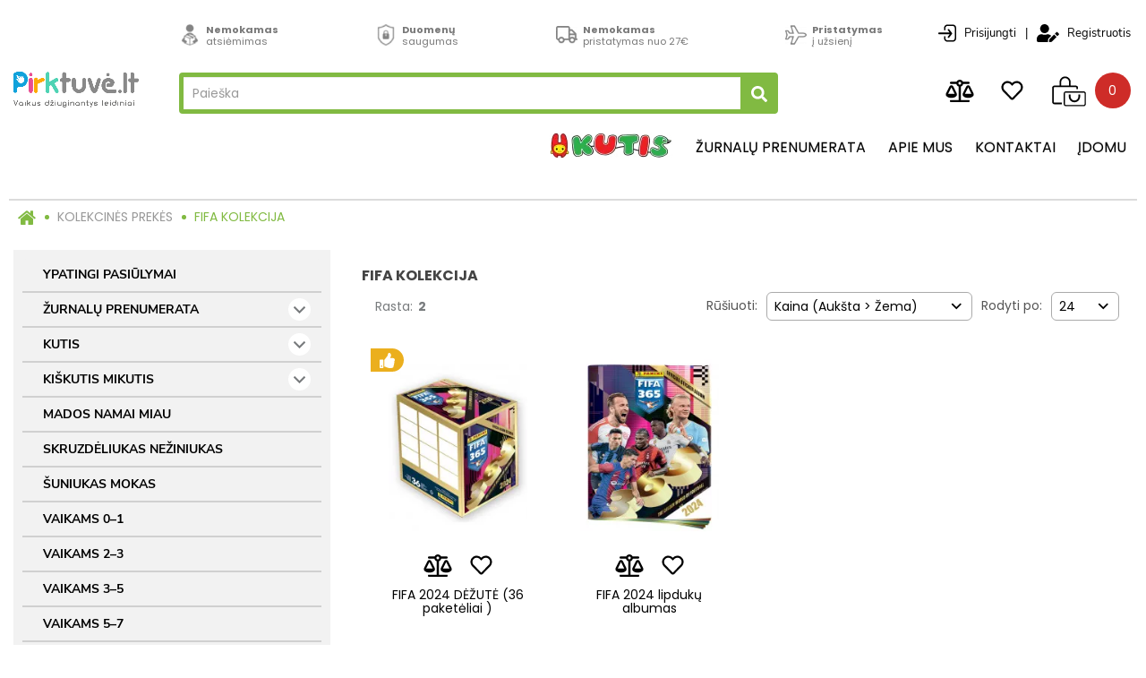

--- FILE ---
content_type: text/html; charset=utf-8
request_url: https://www.pirktuve.lt/kolekcines-prekes/fifa-kolekcija
body_size: 15222
content:
<!DOCTYPE html>
<!--[if IE]><![endif]-->
<!--[if IE 8 ]><html dir="ltr" lang="lt" class="ie8"><![endif]-->
<!--[if IE 9 ]><html dir="ltr" lang="lt" class="ie9"><![endif]-->
<!--[if (gt IE 9)|!(IE)]><!-->
<html dir="ltr" lang="lt">
<!--<![endif]-->
<head>
<meta charset="UTF-8" />
<meta name="viewport" content="width=device-width, initial-scale=1">
<meta http-equiv="X-UA-Compatible" content="IE=edge">
<title>FIFA WORLD CUP lipdukų kolekcija | pirktuve.lt</title>
<base href="https://www.pirktuve.lt/" /><meta name="description" content="FIFA WORLD CUP kolekciniai Panini lipdukai, kortelės ir albumas.Rink 2022-2023 metų sezono kolekcinius FIFA WORLD CUP lipdukus, klijuok, keisk su draugais ir FIFA čempionatą sek albume. 80-ties puslapių albumas su visomis FIFA čempionato komandomis ir n" />
        <meta property="og:title" content="FIFA KOLEKCIJA" />
        <meta property="og:description" content="&lt;p&gt;&lt;span style=&quot;font-size: 13px;&quot;&gt;Vienintelė oficiali FIFA WORLD CUP 2022/23 " />
        <meta property="og:url" content="https://www.pirktuve.lt/kolekcines-prekes/fifa-kolekcija" />
        <meta property="og:type" content="website" />
        <meta property="og:image" content="https://www.pirktuve.lt/image/cache/Pirktuvė logo spalvotas RGB png.png" />
        
                
        <meta name="theme-color" content="#EEEEEE" />
            
        <link rel="apple-touch-icon" sizes="180x180" href="https://www.pirktuve.lt/image/cache_webp/catalog/logotipai/pirktuve_favicon-180x180.webp">
        <link rel="icon" type="image/png" sizes="192x192"  href="https://www.pirktuve.lt/image/cache_webp/catalog/logotipai/pirktuve_favicon-192x192.webp">
        <link rel="icon" type="image/png" sizes="32x32" href="https://www.pirktuve.lt/image/cache_webp/catalog/logotipai/pirktuve_favicon-32x32.webp">
        <link rel="icon" type="image/png" sizes="96x96" href="https://www.pirktuve.lt/image/cache_webp/catalog/logotipai/pirktuve_favicon-96x96.webp">
        <script src="catalog/view/javascript/jquery/jquery-2.1.1.min.js"></script>
<!--<script src="catalog/view/javascript/sweetalert.js" async defer></script>-->
<link href="catalog/view/javascript/bootstrap/css/bootstrap.min.css" rel="stylesheet" media="screen" />
<script src="catalog/view/javascript/bootstrap/js/bootstrap.min.js"></script>
<!--<link rel="stylesheet" href="catalog/view/javascript/simplebar/simplebar.min.css" defer async />-->
<!--<script src="catalog/view/javascript/simplebar/simplebar.min.js?v=1" defer async ></script>-->
<!-- ................................. -->
<script src="catalog/view/javascript/main.js?v=2" defer async></script>
<link href="catalog/view/javascript/font-awesome/css/font-awesome.min.css" rel="stylesheet" type="text/css" />
<link rel="preconnect" href="https://fonts.googleapis.com">
<link rel="preconnect" href="https://fonts.gstatic.com" crossorigin>
<!--<link href="https://fonts.googleapis.com/css2?family=Poppins:wght@300;400;600;700&family=Quicksand:wght@500&family=Nunito+Sans:wght@400;700;800&family=Open+Sans:wght@400&display=swap" rel="stylesheet">--> 
<link href="catalog/view/theme/default/stylesheet/stylesheet.css?v=1.1.9" rel="stylesheet"><link href="catalog/view/javascript/select2/select2.min.css" type="text/css" rel="stylesheet" media="screen" /><link href="catalog/view/theme/default/stylesheet/d_ajax_filter/d_ajax_filter.css" type="text/css" rel="stylesheet" media="screen" /><link href="catalog/view/javascript/d_ajax_filter/library/Ion.RangeSlider/ion.rangeSlider.css" type="text/css" rel="stylesheet" media="screen" /><link href="catalog/view/javascript/d_ajax_filter/library/Ion.RangeSlider/ion.rangeSlider.skinAjaxFilter.css" type="text/css" rel="stylesheet" media="screen" /><link href="catalog/view/javascript/d_ajax_filter/library/mCustomScrollbar/jquery.mCustomScrollbar.min.css" type="text/css" rel="stylesheet" media="screen" /><link href="catalog/view/javascript/d_bootstrap_rating/bootstrap-rating.css" type="text/css" rel="stylesheet" media="screen" /><link href="catalog/view/theme/default/stylesheet/d_ajax_filter/themes/default.css" type="text/css" rel="stylesheet" media="screen" /><link href="catalog/view/theme/default/stylesheet/d_ajax_search/d_ajax_search.css" type="text/css" rel="stylesheet" media="screen" /><script src="catalog/view/javascript/jquery/swiper/js/swiper.jquery.js"></script><script src="catalog/view/javascript/select2/select2.min.js"></script><script src="catalog/view/javascript/d_ajax_filter/library/underscore-min.js"></script><script src="catalog/view/javascript/d_riot/riotcompiler.min.js"></script><script src="catalog/view/theme/default/javascript/d_ajax_filter/d_ajax_filter.js"></script><script src="catalog/view/javascript/d_ajax_filter/library/Ion.RangeSlider/ion.rangeSlider.min.js"></script><script src="catalog/view/javascript/d_ajax_filter/library/mCustomScrollbar/jquery.mCustomScrollbar.min.js"></script><script src="catalog/view/javascript/d_ajax_filter/library/wNumb.js"></script><script src="catalog/view/javascript/d_ajax_filter/library/jquery.touchwipe.min.js"></script><script src="catalog/view/javascript/d_bootstrap_rating/bootstrap-rating.js"></script><script src="catalog/view/javascript/common.js?v1.5" ></script>
<script src="//www.google.com/recaptcha/api.js" async defer></script><link href="https://www.pirktuve.lt/fifa-kolekcija" rel="canonical" /><!-- Global site tag (gtag.js) - Google Ads: 618987712 --> 
<script async src="https://www.googletagmanager.com/gtag/js?id=AW-618987712"></script> 
<script> window.dataLayer = window.dataLayer || []; function gtag(){dataLayer.push(arguments);} gtag('js', new Date()); gtag('config', 'AW-618987712'); </script> 
<meta name="verify-paysera" content="8db9548b8e7c7b0cfe5646ff0493c145"><!-- Google Tag Manager -->

<script>(function(w,d,s,l,i){w[l]=w[l]||[];w[l].push({'gtm.start':

new Date().getTime(),event:'gtm.js'});var f=d.getElementsByTagName(s)[0],

j=d.createElement(s),dl=l!='dataLayer'?'&l='+l:'';j.async=true;j.src=

'https://www.googletagmanager.com/gtm.js?id='+i+dl;f.parentNode.insertBefore(j,f);

})(window,document,'script','dataLayer','GTM-P8WB65B');</script>

<!-- End Google Tag Manager --><!-- Meta Pixel Code -->

<script>

!function(f,b,e,v,n,t,s)

{if(f.fbq)return;n=f.fbq=function(){n.callMethod?

n.callMethod.apply(n,arguments):n.queue.push(arguments)};

if(!f._fbq)f._fbq=n;n.push=n;n.loaded=!0;n.version='2.0';

n.queue=[];t=b.createElement(e);t.async=!0;

t.src=v;s=b.getElementsByTagName(e)[0];

s.parentNode.insertBefore(t,s)}(window, document,'script',

'https://connect.facebook.net/en_US/fbevents.js');

fbq('init', '490778416100699');

fbq('track', 'PageView');

</script>
<!-- End Meta Pixel Code --><script type="text/javascript">

    window.omnisend = window.omnisend || [];

    omnisend.push(["accountID", "62347fec50c4fa98de87b699"]);

    omnisend.push(["track", "$pageViewed"]);

    !function(){var e=document.createElement("script");e.type="text/javascript",e.async=!0,e.src="https://omnisnippet1.com/inshop/launcher-v2.js";var t=document.getElementsByTagName("script")[0];t.parentNode.insertBefore(e,t)}();

</script>    <style>
        @media not all and (min-resolution:.001dpcm)
        { @supports (-webkit-appearance:none) and (stroke-color:transparent) {
            header .header-container .text-container .search-container .icons-right #cart .dropdown-menu .cart-product-list {
                overflow: auto;
            }
        }}
    </style><script src="catalog/view/javascript/ee_tracking.min.js?eetv=2.2.1" type="text/javascript"></script></head>
<body id="category-main"><!-- Google Tag Manager (noscript) -->

<noscript><iframe src="https://www.googletagmanager.com/ns.html?id=GTM-P8WB65B"

height="0" width="0" style="display:none;visibility:hidden"></iframe></noscript>

<!-- End Google Tag Manager (noscript) --><!-- Meta Pixel Code -->

<noscript><img height="1" width="1" style="display:none"

src="https://www.facebook.com/tr?id=490778416100699&ev=PageView&noscript=1"

/></noscript>

<!-- End Meta Pixel Code --><header>
  <div class="header-container container">
    <div id="logo" class="logo-container">
        <a href="https://www.pirktuve.lt/"><img src="https://www.pirktuve.lt/image/cache/Pirktuvė logo spalvotas RGB png.png" title="pirktuve.lt |leidykla Jūsų Flintas" alt="pirktuve.lt |leidykla Jūsų Flintas" class="img-responsive" /></a>
    </div>
    <div class="text-container row">
        <div class="icon-container">            <div class="icon-block">                  <div class="icon">
                      <div>
                          <img src="https://www.pirktuve.lt/image/cache_webp/catalog/ikonos/atsiemimas-35x35.webp" alt="Nemokamasatsiėmimas" />
                      </div>
                      <div class="icon-text">
                          <p><b>Nemokamas</b></p>
                          <p>atsiėmimas</p>
                      </div>
                  </div>                  <div class="icon">
                      <div>
                          <img src="https://www.pirktuve.lt/image/cache_webp/catalog/ikonos/duomenu%20saugumas-35x35.webp" alt="Duomenųsaugumas" />
                      </div>
                      <div class="icon-text">
                          <p><b>Duomenų</b></p>
                          <p>saugumas</p>
                      </div>
                  </div>                  <div class="icon">
                      <div>
                          <img src="https://www.pirktuve.lt/image/cache_webp/catalog/ikonos/truck-35x35.webp" alt="Nemokamaspristatymas nuo 27&euro;" />
                      </div>
                      <div class="icon-text">
                          <p><b>Nemokamas</b></p>
                          <p>pristatymas nuo 27&euro;</p>
                      </div>
                  </div>                  <div class="icon">
                      <div>
                          <img src="https://www.pirktuve.lt/image/cache_webp/catalog/ikonos/Plane-35x35.webp" alt="Pristatymasį užsienį" />
                      </div>
                      <div class="icon-text">
                          <p><b>Pristatymas</b></p>
                          <p>į užsienį</p>
                      </div>
                  </div>            </div>          <div class="information-block">
            <div>Informacija:</div>
            <div>
                <span class="phone-desktop">+37063021094</span>
                <a href="tel:+37063021094" class="phone-mobile">+37063021094</a>
                <span>&nbsp;|&nbsp;</span>
                <a href="mailto:info@pirktuve.lt">info@pirktuve.lt</a>
            </div>
          </div>
          <div class="account-block">                <a id="login-popup"><img src="catalog/view/theme/default/image/icons/login.svg" alt="Prisijungti" /><span>Prisijungti</span></a>
                <div class="account-block__login-dropdown">                    <div class="account-block__login-dropdown-login">
                        <button onclick="window.location = 'https://www.pirktuve.lt/prisijungti'" class="btn btn-primary account-block__login-dropdown-button account-block__login-dropdown-button--login">Prisijungti</button>
                        <div class="account-block__login-dropdown-text">Nesate užsiregistravę?</div>
                        <button onclick="window.location = 'https://www.pirktuve.lt/registracija'" class="btn btn-primary account-block__login-dropdown-button account-block__login-dropdown-button--register">Nauja registracija</button>
                    </div>
                </div>
                <script>
                    $('#login-popup').on('click', function() {
                        $('.account-block__login-dropdown').addClass('show');
                    });
                    $('#login-popup').mouseenter(function() {
                        $('.account-block__login-dropdown').addClass('show');
                    });
                    $('#login-popup').mouseout(function() {
                        setTimeout(
                            function() {
                                if($('.account-block__login-dropdown:hover').length == 0) {
                                    $('.account-block__login-dropdown').removeClass('show');
                                }
                        }, 2000);
                    });
                    $('.account-block__login-dropdown').mouseout(function() {
                        setTimeout(
                            function() {
                                if($('#login-popup:hover').length == 0 && $('.account-block__login-dropdown:hover').length == 0) {
                                    $('.account-block__login-dropdown').removeClass('show');
                                }
                        }, 2000);
                    });
                </script>
                <span>|</span>
                <a href="https://www.pirktuve.lt/registracija"><img src="catalog/view/theme/default/image/icons/register.svg" alt="Registruotis" /><span>Registruotis</span></a>          </div>
        </div>
        <div class="search-container"><div id="search" class="input-group">
    <div class="search">
      <button type="button" class="btn search-btn"><img src="catalog/view/theme/default/image/icons/search_white.svg" alt="Paieška" /></button>
      <input type="text" name="search" value="" placeholder="Paieška" class="form-control input-lg" />
    </div>
</div>
<script>
    /* Search */
    $('#search input[name=\'search\']').parent().find('button').on('click', function() {
        var url = 'https://www.pirktuve.lt/paieska';

        var value = $('header #search input[name=\'search\']').val();

        if (value) {
            const separator = url.includes('?') ? '&' : '?';
            
            url += separator + 'search=' + encodeURIComponent(value);
        }

        location = url;
    });
</script>
            <div class="information-block">
                <div>Informacija:</div>
                <div>
                    <span class="phone-desktop">+37063021094</span>
                    <span>&nbsp;|&nbsp;</span>
                    <a href="mailto:info@pirktuve.lt">info@pirktuve.lt</a>
                </div>
            </div>
            <div class="icons-right">
                <a id="show-search"><i class="fa fa-search"></i></a>
                <a href="https://www.pirktuve.lt/palyginimas" class="compare-link"><img src="catalog/view/theme/default/image/icons/compare.svg" alt="Prekių palyginimas (%s)" /><span id="compare-total"></span></a>
                <a href="https://www.pirktuve.lt/isiminti"><img src="catalog/view/theme/default/image/icons/heart-regular.svg" alt="Pageidavimai (0)" /></a><div id="cart" class="btn-group">
  <div data-toggle="dropdown" data-loading-text="Kraunasi..." class="dropdown-toggle"><img src="catalog/view/theme/default/image/icons/cart.svg" alt="Peržiūrėti prekių krepšelį" /><span id="cart-total">0</span></div>
  <ul id="cart-dropdown" class="dropdown-menu pull-right dropdown-menu--empty">    <div class="cart-product-list--empty">Jūsų prekių krepšelis tuščias
    </div>  </ul>
</div>
<script>
    $(document).ready(function() {
        if($('#cart .cart-product-list').length > 0) {
            new SimpleBar($('#cart .cart-product-list')[0]);
        }
        var interval;
        $('#cart .dropdown-toggle').on('click', function() {
            $('html').addClass('overflow-hidden');
            interval = window.setInterval(
                function() {
                    if(!$('#cart').hasClass('open')) {
                        clearInterval(interval);
                        $('html').removeClass('overflow-hidden');
                    }
                }, 
                500);
        });
        $('#cart .dropdown-toggle').mouseenter(function() {
            $(this).parent().addClass('open');
            $('html').addClass('overflow-hidden');
        });
         $('#cart .dropdown-toggle').mouseout(function() {
            setTimeout(
                function() {
                    if($('#cart .dropdown-menu:hover').length == 0) {
                        $('#cart').removeClass('open');
                        $('html').removeClass('overflow-hidden');
                    }
            }, 2000);
        });
        $('#cart .dropdown-menu').mouseout(function() {
            setTimeout(
                function() {
                    if($('#cart .dropdown-menu:hover').length == 0 && $('#cart .dropdown-toggle:hover').length == 0) {
                        $('#cart').removeClass('open');
                    }
            }, 2000);
        });
    });
</script>

            </div>
        </div><div class="menu-container">
  <nav id="menu" class="navbar">
    <div class="navbar-header">
        <button type="button" class="btn btn-navbar navbar-toggle" data-toggle="collapse" data-target=".mobile-collapse-menu">
            <img src="catalog/view/theme/default/image/icons/bars.png" alt="menu" />
        </button>
    </div>
    <div class="collapse mobile-collapse-menu">
        <div class="account-block">
            <div class="account-block__left">                  <a href="https://www.pirktuve.lt/prisijungti"><img class="login" src="catalog/view/theme/default/image/icons/login.svg" alt="Prisijungti" /><span>Prisijungti</span></a><span>|</span><a href="https://www.pirktuve.lt/registracija"><img src="catalog/view/theme/default/image/icons/register.svg" alt="Registruotis" /><span>Registruotis</span></a>            </div>
            <div class="account-block__right">
                <a href="https://www.pirktuve.lt/palyginimas" class="compare-link"><img src="catalog/view/theme/default/image/icons/compare.svg" alt="Prekių palyginimas (%s)" /></a>
                <a href="https://www.pirktuve.lt/isiminti"><img src="catalog/view/theme/default/image/icons/heart-regular.svg" alt="Pageidavimai (%s)" /></a>
                <a class="close-mobile-menu"><img class="img-close" src="catalog/view/theme/default/image/icons/x-white.svg" alt="x" /></a>
            </div>
        </div>
        <div class="mobile-header-categories-block">
            <img class="mobile-header-categories-block__image" src="catalog/view/theme/default/image/icons/logo-mobile.svg" alt="logo" />
            <div class="mobile-header-categories-block__text">
                <div>Prekių kategorijos</div>
            </div>
            <a class="mobile-header-categories-block__expand">
                <img src="catalog/view/theme/default/image/icons/angle-right.svg" alt=">" />
            </a>
            <div class="mobile-header-categories-block__expanded">                    <div class="mobile-header-categories-block__expanded-item">
                        <a href="https://www.pirktuve.lt/ypatingi-pasiulymai">YPATINGI PASIŪLYMAI</a>                    </div>                    <div class="mobile-header-categories-block__expanded-item">
                        <a href="https://www.pirktuve.lt/zurnalu-prenumerata">ŽURNALŲ PRENUMERATA </a>                            <span class="expand" onclick="$(this).parent().toggleClass('open');">
                                <img src="catalog/view/theme/default/image/icons/angle-right.svg" alt=">" />
                            </span>                            <div class="category-children">                                    <div class="category-child">
                                        <a href="https://www.pirktuve.lt/zurnalu-prenumerata/zurnalai">ŽURNALAI</a>
                                    </div>                            </div>                    </div>                    <div class="mobile-header-categories-block__expanded-item">
                        <a href="https://www.pirktuve.lt/kutis">KUTIS</a>                            <span class="expand" onclick="$(this).parent().toggleClass('open');">
                                <img src="catalog/view/theme/default/image/icons/angle-right.svg" alt=">" />
                            </span>                            <div class="category-children">                                    <div class="category-child">
                                        <a href="https://www.pirktuve.lt/kutis/kutis-akademija">Kutis akademija</a>
                                    </div>                                    <div class="category-child">
                                        <a href="https://www.pirktuve.lt/kutis/kutis-spalvink-vandeniu">Kutis. Spalvink vandeniu</a>
                                    </div>                                    <div class="category-child">
                                        <a href="https://www.pirktuve.lt/kutis/kutis-jungiu">Kutis.Jungiu</a>
                                    </div>                                    <div class="category-child">
                                        <a href="https://www.pirktuve.lt/kutis/kutis-lipinu">Kutis.Lipinu</a>
                                    </div>                                    <div class="category-child">
                                        <a href="https://www.pirktuve.lt/kutis/kutis-rinkiniai">Kutis.Rinkiniai</a>
                                    </div>                                    <div class="category-child">
                                        <a href="https://www.pirktuve.lt/kutis/kutis-spalvinu">Kutis.Spalvinu</a>
                                    </div>                                    <div class="category-child">
                                        <a href="https://www.pirktuve.lt/kutis/kutis-zurnalo-prenumerata">Žurnalo prenumerata</a>
                                    </div>                            </div>                    </div>                    <div class="mobile-header-categories-block__expanded-item">
                        <a href="https://www.pirktuve.lt/kiskutis-mikutis">KIŠKUTIS MIKUTIS</a>                            <span class="expand" onclick="$(this).parent().toggleClass('open');">
                                <img src="catalog/view/theme/default/image/icons/angle-right.svg" alt=">" />
                            </span>                            <div class="category-children">                                    <div class="category-child">
                                        <a href="https://www.pirktuve.lt/kiskutis-mikutis/kiskutis-mikutis-2">Kiškutis Mikutis 2+</a>
                                    </div>                                    <div class="category-child">
                                        <a href="https://www.pirktuve.lt/kiskutis-mikutis/kiskutis-mikutis-rinkiniai">Kiškutis Mikutis rinkiniai</a>
                                    </div>                                    <div class="category-child">
                                        <a href="https://www.pirktuve.lt/kiskutis-mikutis/pasakeles">Pasakėlės</a>
                                    </div>                                    <div class="category-child">
                                        <a href="https://www.pirktuve.lt/kiskutis-mikutis/zurnalo-prenumerata">Žurnalo prenumerata</a>
                                    </div>                            </div>                    </div>                    <div class="mobile-header-categories-block__expanded-item">
                        <a href="https://www.pirktuve.lt/mados-namai-miau">MADOS NAMAI MIAU</a>                    </div>                    <div class="mobile-header-categories-block__expanded-item">
                        <a href="https://www.pirktuve.lt/skruzdeliukas-neziniukas">SKRUZDĖLIUKAS NEŽINIUKAS</a>                    </div>                    <div class="mobile-header-categories-block__expanded-item">
                        <a href="https://www.pirktuve.lt/suniukas-mokas">ŠUNIUKAS MOKAS</a>                    </div>                    <div class="mobile-header-categories-block__expanded-item">
                        <a href="https://www.pirktuve.lt/vaikams-0-1">VAIKAMS 0–1</a>                    </div>                    <div class="mobile-header-categories-block__expanded-item">
                        <a href="https://www.pirktuve.lt/vaikams-2-3">VAIKAMS  2–3</a>                    </div>                    <div class="mobile-header-categories-block__expanded-item">
                        <a href="https://www.pirktuve.lt/vaikams-3-5">VAIKAMS 3–5</a>                    </div>                    <div class="mobile-header-categories-block__expanded-item">
                        <a href="https://www.pirktuve.lt/vaikams-5-7">VAIKAMS 5–7</a>                    </div>                    <div class="mobile-header-categories-block__expanded-item">
                        <a href="https://www.pirktuve.lt/uzduociu-knygeles">UŽDUOČIŲ KNYGELĖS</a>                    </div>                    <div class="mobile-header-categories-block__expanded-item">
                        <a href="https://www.pirktuve.lt/robotai-masinos">ROBOTAI, MAŠINOS </a>                    </div>                    <div class="mobile-header-categories-block__expanded-item">
                        <a href="https://www.pirktuve.lt/pasakos-istorijos">PASAKOS, ISTORIJOS </a>                    </div>                    <div class="mobile-header-categories-block__expanded-item">
                        <a href="https://www.pirktuve.lt/princeses-vienaragiai">PRINCESĖS, VIENARAGIAI </a>                    </div>                    <div class="mobile-header-categories-block__expanded-item">
                        <a href="https://www.pirktuve.lt/rinkiniai">RINKINIAI </a>                    </div>                    <div class="mobile-header-categories-block__expanded-item">
                        <a href="https://www.pirktuve.lt/darzeliams">DARŽELIAMS</a>                    </div>                    <div class="mobile-header-categories-block__expanded-item">
                        <a href="https://www.pirktuve.lt/kolekcines-prekes">KOLEKCINĖS PREKĖS </a>                            <span class="expand" onclick="$(this).parent().toggleClass('open');">
                                <img src="catalog/view/theme/default/image/icons/angle-right.svg" alt=">" />
                            </span>                            <div class="category-children">                                    <div class="category-child">
                                        <a href="https://www.pirktuve.lt/kolekcines-prekes/eurolyga">EUROLYGA</a>
                                    </div>                                    <div class="category-child">
                                        <a href="https://www.pirktuve.lt/kolekcines-prekes/premier-league">PREMIER LEAGUE</a>
                                    </div>                                    <div class="category-child">
                                        <a href="https://www.pirktuve.lt/kolekcines-prekes/nba-kolekcija">NBA KOLEKCIJA</a>
                                    </div>                                    <div class="category-child">
                                        <a href="https://www.pirktuve.lt/kolekcines-prekes/fifa-kolekcija">FIFA KOLEKCIJA</a>
                                    </div>                                    <div class="category-child">
                                        <a href="https://www.pirktuve.lt/kolekcines-prekes/paw-patrol-kolekcija">PAW PATROL KOLEKCIJA</a>
                                    </div>                            </div>                    </div>                    <div class="mobile-header-categories-block__expanded-item">
                        <a href="https://www.pirktuve.lt/zaidimai-kita">ŽAIDIMAI, KITA</a>                    </div>            </div>
            <div class="mobile-header-categories-block__border"></div>
        </div>
      <ul class="nav navbar-nav nav-block">        <li class="nav-block__item">                <a href="https://www.kutis.lt/" class=""target="_blank"><img class="menu-kutis" style="max-width: 139px;" src="/image/KUTIS_logotipas_new.png"/></a>        </li>        <li class="nav-block__item">                <a href="http://pirktuve.lt/zurnalu-prenumerata" class="">Žurnalų prenumerata</a>        </li>        <li class="nav-block__item">                <a href="https://www.pirktuve.lt/apie-mus" class="">Apie mus</a>        </li>        <li class="nav-block__item">                <a href="https://www.pirktuve.lt/kontaktai" class="">Kontaktai</a>        </li>        <li class="nav-block__item">                <a href="https://www.pirktuve.lt/naujienos" class="">įdomu</a>        </li>      </ul>
      <div class="contact-block">
          <div class="contact-block__text-information">Informacija:
          </div>
          <div class="contact-block__contact contact-block__contact--phone">
              <a href="tel:+37063021094"><i class="fa fa-mobile mobile-icon"></i>+37063021094</a>
          </div>
          <div class="contact-block__contact contact-block__contact--email">
              <a href="mailto:info@pirktuve.lt"><i class="fa fa-envelope"></i>info@pirktuve.lt</a>
          </div>
      </div>
    </div>
    <div class="collapse navbar-collapse navbar-ex1-collapse desktop-collapse-menu">        <ul class="nav navbar-nav">          <li>                <a href="https://www.kutis.lt/" class="link-animate"target="_blank"><img class="menu-kutis" src="https://www.pirktuve.lt/image/cache_webp/KUTIS_logotipas_new-139x30.webp"/></a>          </li>          <li>                <a href="http://pirktuve.lt/zurnalu-prenumerata" class="link-animate">Žurnalų prenumerata</a>          </li>          <li>                <a href="https://www.pirktuve.lt/apie-mus" class="link-animate">Apie mus</a>          </li>          <li>                <a href="https://www.pirktuve.lt/kontaktai" class="link-animate">Kontaktai</a>          </li>          <li>                <a href="https://www.pirktuve.lt/naujienos" class="link-animate">įdomu</a>          </li>        </ul>
    </div>
  </nav>
</div> 
<script>
    $('.mobile-collapse-menu .mobile-header-categories-block__expand').click(function() {
        $(this).parent().toggleClass('open');
    });    $('.close-mobile-menu').click(function() {
        $('.mobile-collapse-menu').removeClass('in');
    });
</script>
    </div>
  </div>
  <script>
    $('#show-search').click(function() {
        $('#search').toggleClass('open');
    });
    $('body').on('click', function (e) {
        if ($('#search').parent().has(e.target).length === 0) {
            $('#search').removeClass('open');
        }
    });
  </script>
</header><button type="button" class="hidden modal_search btn btn-primary" style="display: none" data-toggle="modal" data-target="#searchModal">
    Launch Live Ajax Search
</button><script>
	function text_complite(ev, keywords) {
		if (ev.keyCode == 38 || ev.keyCode == 40) {
			return false;
		}
		if (keywords == '' || keywords.length < 1 || keywords.length <1 ) {
			return false;
		}

		$.ajax({
			url: $('base').attr('href') + 'index.php?route=extension/module/d_ajax_search/getAutocomplite&keyword=' + keywords,
			dataType: 'json',
			beforeSend: function () {
			},
			success: function (autocomplite) {
				$('#search-autocomplite').text('');
				$('#help').hide();
				if (typeof autocomplite != 'undefined' && autocomplite != null) {
					$("#search [name=search], #search [name=filter_name], #search [name=search_oc], #search_input").first().val().toLowerCase();
					if (autocomplite != '' && autocomplite.indexOf($("#search [name=search], #search [name=filter_name], #search [name=search_oc], #search_input").first().val()) !== -1) {
						$('#search-autocomplite').text(autocomplite.toLowerCase());
					}

					$("#search [name=search], #search [name=filter_name], #search [name=search_oc], #search_input").keydown(function (event) {
						if (event.keyCode == 39) {
							$("#search [name=search], #search [name=filter_name], #search [name=search_oc], #search_input").val(autocomplite);
							$('#search-autocomplite').text('');
						} else if (event.keyCode == 08){
							$('#search-autocomplite').text('');
						}
					});

				}
			},
			error: function (xhr, ajaxOptions, thrownError) {
				console.log(thrownError + "\r\n" + xhr.statusText + "\r\n" + xhr.responseText);
			}
		});
	}

	function doquick_search(ev, keywords) {
		if (ev.keyCode == 38 || ev.keyCode == 40) {
			return false;
		}

		// $('#d_ajax_search_results').remove();
		updown = -1;

		if (keywords == '' || keywords.length < 1 || keywords.length <1 ) {
			return false;
		}
		keywords = encodeURI(keywords);

		$.ajax({
			url: $('base').attr('href') + 'index.php?route=extension/module/d_ajax_search/searchresults&keyword=' + keywords,
			dataType: 'json',
			beforeSend: function () {
				var html = '<div id="d_ajax_search_results"><div id="d_ajax_search_results_body">';
				html += '<i class="fa fa-spinner fa-spin fa-3x fa-fw" style="margin-left: 50%;"></i>';
				if (0) {
					$('#search_mobile').after(html);
				} else {
					$("#search [name=search], #search [name=filter_name], #search [name=search_oc], #search_input").after(html);
					// $('#d_ajax_search_results').css('margin-top', '-' + $("#search [name=search], #search [name=filter_name], #search [name=search_oc], #search_input").css('margin-bottom'));
				}
			},
			success: function (results) {
                // $('#search-autocomplite').text('');
                $('[id="d_ajax_search_results"]').remove();
				$('#help').hide();
				var result = $.map(results, function (value, index) {
					return [value];
				});

				if (typeof result != 'undefined' && result.length > 0) {
					// $('#search-autocomplite').text(result[0].autocomplite);
					if (result[0].keyword !== $("#search [name=search], #search [name=filter_name], #search [name=search_oc], #search_input").first().val()) {
						// $("#search [name=search], #search [name=filter_name], #search [name=search_oc], #search_input").first().val(result[0].keyword);
					}
					var html, i, name;
					html = '<div id="d_ajax_search_results"><div id="d_ajax_search_results_body">';

					if (result[0].redirect) {
						html += '<div class="redirect hidden">' + result[0].redirect + '</div>';
					}

					if (result[0].saggestion) {
						html += '<div class="saggestion">Showing results for <span class="saggestion-result">' + result[0].saggestion + '</span></div>';
					}
					for (i = 0; i < result.length; i++) {


						if (i >=6 &&1) {
							var addclass = 'hidden';
						} else {
							addclass = '';
						}

						if (1) {
							if (i == 0) {
								html += '<div id="result_block" class="result_block ' + addclass + '"><p class="block-text text-left">' + result[i].where_find + '</p>';
							} else if (i !== 0 && result[i].where_find !== result[i - 1].where_find) {
								html += '<div id="result_block" class="result_block ' + addclass + '"><p class="block-text text-left">' + result[i].where_find + '</p>';
							}
						}
                                                if(!result[i].category_id) {
                                                    html += '<div class="cart-dropdown-row ' + addclass + '">';
                                                    html += '<a class="result-link row" item_data="' + result[i].item_data + '" data-sort-order="' + result[i].weight + '" href="' + result[i].href + '">';
                                                } else {
                                                    html += '<a class="result-link result-link--category row" item_data="' + result[i].item_data + '" data-sort-order="' + result[i].weight + '" href="' + result[i].href + '">';
                                                }

						if (result[i].image && !result[i].category_id) {
							html += '<div class="col col-sm-2 va-center text-left"><img src="' + result[i].image + '" /></div>';
						}

						if (result[i].name.length > 30) {
							name = result[i].name.slice(0, 40) + '...';
						} else {
							name = result[i].name;
						}
                                                if (result[i].image && !result[i].category_id) {
                                                    html += '<div class="col name col-sm-7 col-xs-6 va-center text-left"><span class="forkeydon">' + name + '</span>';
                                                } else {
                                                    html += '<div class="col name col-sm-9 col-xs-8 va-center text-left"><span class="forkeydon">' + name + '</span>';
                                                }
						html += '';
                                                if (result[i].model) {
                                                    html += '<div><i>' + result[i].model + '</i></div>';
                                                }
						html += '</div>';

						if (result[i].special) {
							html += '<div class="col col-sm-3 col-xs-4 va-center text-center"><span class="special">' + result[i].special + '</span><br>';
							html += '<span class="old-price">' + result[i].price + '</span></div>';
						} else {

							if (result[i].price) {
								html += '<div class="col price col-sm-3 col-xs-4 va-center text-center"><span class="">' + result[i].price + '</span></div>';
							} else {
								html += '<div class="col col-sm-3 col-xs-4 va-center text-center"></div>';
							}
						}
                                                
						html += '</a>';
                                                if(!result[i].category_id) {
                                                    html += '<div class="cart-btn va-right text-right"><button class="btn btn-primary" onclick="cart.add(' + result[i].product_id + ');"><img src="catalog/view/theme/default/image/icons/cart-white.svg" alt="Peržiūrėti prekių krepšelį" /></button></div>';
                                                }
                                                if(!result[i].category_id) {
                                                    html += '</div>';
                                                }


						if (1) {
							if (i < result.length - 1 && result[i].where_find == result[i + 1].where_find) {
							} else {
								html += '</div>';
							}
						}

					}
                                        html += '</div><div class="all-results-container"><a class="all_results btn btn-primary" href="https://www.pirktuve.lt/paieska?search=' + keywords + '">Visi rezultatai</a></div></div>';
					if ($('#d_ajax_search_results').length > 0) {
						$('#d_ajax_search_results').remove();
					}
					if (0) {
						$('.modal-body').append(html);
					} else {
						$("#search [name=search], #search [name=filter_name], #search [name=search_oc], #search_input").after(html);
						// $('#d_ajax_search_results').css('margin-top', '-' + $("#search [name=search], #search [name=filter_name], #search [name=search_oc], #search_input").css('margin-bottom'));
					}

					$(".result-link").click(function (ev) {
						var json = {};

						var link = ev.currentTarget.attributes.item_data.value;
						json.type = link.split('=')[0].split('_')[0];
						json.type_id = link.split('=')[1];

						json.select = $(ev.currentTarget).find('.forkeydon').html();
						if (0) {
							if ($('.saggestion-result').text() != '') {
								json.search = $('.saggestion-result').text();
							} else if ($('.redirect').text() != '') {
								json.search = $('.redirect').text();
							} else {
								json.search = $('#search_input').val();
							}
						} else {
							if ($('.saggestion-result').text() != '') {
								json.search = $('.saggestion-result').text();
							} else if ($('.redirect').text() != '') {
								json.search = $('.redirect').text();
							} else {
								json.search = $("#search [name=search], #search [name=filter_name], #search [name=search_oc], #search_input").first().val();
							}
						}

						write_to_database(json);
					});
					if (1) {
						$('#d_ajax_search_results_body > .result_block >.sort-item').tsort({attr: 'data-sort-order'}, {defaults: {order: 'desc'}});
					} else {
						$('#d_ajax_search_results_body >.sort-item').tsort({attr: 'data-sort-order'}, {defaults: {order: 'desc'}});
					}
				} else {
					$('#d_ajax_search_results').remove();
					$('#search-autocomplite').text('');
					var html;
					html = '<div id="d_ajax_search_results"><div id="d_ajax_search_results_body">';
					html += '<a class="row col-sm-12" href="#">';
					html += '<span class="no-results"><i class="fa fa-exclamation-circle"></i>Nerasta rezultatų</span></a></div></div>';
					if (0) {
						$('.modal-body').append(html);
						// $('#d_ajax_search_results').css('margin-top', '-' + $("#search [name=search], #search [name=filter_name], #search [name=search_oc], #search_input").css('margin-bottom'));
					} else {
						$("#search [name=search], #search [name=filter_name], #search [name=search_oc], #search_input").after(html);
						// $('#d_ajax_search_results').css('margin-top', '-' + $("#search [name=search], #search [name=filter_name], #search [name=search_oc], #search_input").css('margin-bottom'));
					}
				}
			},
			error: function (xhr, ajaxOptions, thrownError) {
				console.log('error');
			}
		});
		return true;
	}

	var delay = (function () {
		var timer = 0;
		return function (callback, ms) {
			clearTimeout(timer);
			timer = setTimeout(callback, ms);
		};
	})();

	function write_to_database(val) {
		$.ajax({
			type: 'post',
			url: $('base').attr('href') + 'index.php?route=extension/module/d_ajax_search/write_to_base&json=' + val,
			data: val,
			dataType: 'json',
			beforeSend: function () {
			},
			complete: function () {
			},
			success: function (json) {
			},
			error: function (xhr, ajaxOptions, thrownError) {
				console.log(thrownError + "\r\n" + xhr.statusText + "\r\n" + xhr.responseText);
			}
		});
	}

	function clearInput() {
		$('#d_ajax_search_results').remove();
		$('#search_input').val('');
		$('#help').show();
	}

	$(document).ready(function () {
		if (0) {
			$(document).on('click', '#search [name=search], #search [name=filter_name], #search [name=search_oc], #search_input', function (event) {
				$('.modal_search').click();
				$('#searchModal').on("shown.bs.modal", function () {
					$('#search_input').focus();
				});
			})
		} else {
			$("#search [name=search], #search [name=filter_name], #search [name=search_oc], #search_input").before('<div id="search-autocomplite"></div>');
		}
		$("#search [name=search], #search [name=filter_name], #search [name=search_oc], #search_input").attr('maxlength', '64');
        $("#search [name=search], #search [name=filter_name], #search [name=search_oc], #search_input").attr('autocomplete', 'off');
		$(document).on('blur', '#search [name=search], #search [name=filter_name], #search [name=search_oc], #search_input', function (event) {
			setTimeout(function () {
				$('body').click(function (event) {
					if ($(event.target).attr('class') != 'all_results hidden') {
						$('#d_ajax_search_results').remove();
					}
				});
				$('#help').show();
				if (1) {
					updown = 1;
				} else {
					updown = 0;
				}
			}, 500);
		});
		$(document).on('keyup', '#search [name=search], #search [name=filter_name], #search [name=search_oc], #search_input', function (ev) {
			var a = ev;
			var b = this.value;
			text_complite(a, b);
			delay(function () {
				doquick_search(a, b);
			}, 500);
		});
		$(document).on('focus', '#search [name=search], #search [name=filter_name], #search [name=search_oc], #search_input', function (ev) {
			var a = ev;
			var b = this.value;
			text_complite(a, b);
			delay(function () {
				doquick_search(a, b);
			}, 500);
		});
		if (1) {
			var updown = 0;
			var block = 0;
		} else {
			var updown = -1;
		}
		function upDownEvent(ev) {

			if (1) {
				var check = document.getElementsByClassName('result_block');
				elem = check[block];
				var min_el = 1;
			} else {
				var elem = document.getElementById('d_ajax_search_results_body');
				var min_el = 0;
			}
			var xxx = 0;
			var fkey = $("#search [name=search], #search [name=filter_name], #search [name=search_oc], #search_input").find('#search [name=search], #search [name=filter_name], #search [name=search_oc], #search_input').first();

			if (elem) {

				var length = elem.childNodes.length - 1;

				if (updown != -1 && typeof (elem.childNodes[updown]) != 'undefined') {

					$(elem.childNodes[updown]).removeClass('selected');
				}
				if (1) {
					if (block != 0 && block != block - 1) {
						$(check[block - 1].childNodes[check[block - 1].childNodes.length - 1]).removeClass('selected');
					}
				}

				if (ev.keyCode == 38) {
					updown = (updown > -1) ? --updown : updown;
					if (1) {
						if (updown <= 0) {
							updown = (check[block - 1].childNodes.length) - 1;
							$(check[block - 1].childNodes[(check[block - 1].childNodes.length) - 1]).addClass('selected');
							block--;
							xxx = 5;
						}
					}

				} else if (ev.keyCode == 40) {
					updown = (updown <= length) ? ++updown : updown;
				}

				if (updown >= min_el && updown <= length && (ev.keyCode == 40 || ev.keyCode == 38)) {

					$(elem.childNodes[updown]).addClass('selected');

					var text = $(elem.childNodes[updown]).find('.forkeydon').html();

					$("#search [name=search], #search [name=filter_name], #search [name=search_oc], #search_input").first().val(text);
				}
				if (updown >= length && xxx != 5 && typeof (check[block + 1]) != 'undefined') {
					block++;
					updown = 0;
				}
				if (ev.keyCode == 13) {
					if (typeof $('.result-link.selected').attr('href') != 'undefined') {
						window.location.replace($('.result-link.selected').attr('href'));
					}

				}
			}

			return false;
		}
	});
</script>
<div id="product-category" class="container">
  <ul class="breadcrumb">    <li><a href="https://www.pirktuve.lt/"><i class="fa fa-home"></i></a></li>    <li><a href="https://www.pirktuve.lt/kolekcines-prekes">KOLEKCINĖS PREKĖS </a></li>    <li><a href="https://www.pirktuve.lt/kolekcines-prekes/fifa-kolekcija">FIFA KOLEKCIJA</a></li>  </ul><div class="icon-block-mobile">
    <div class="swiper-viewport">
        <div id="icon-mobile-slides" class="swiper-container">
          <div class="swiper-wrapper">                <div class="swiper-slide">
                    <img src="https://www.pirktuve.lt/image/cache_webp/catalog/ikonos/atsiemimas-35x35.webp" alt="Nemokamasatsiėmimas"  class="img-responsive" />
                    <div class="icon-text">
                        <p><b>Nemokamas</b></p>
                        <p>atsiėmimas</p>
                    </div>
                </div>                <div class="swiper-slide">
                    <img src="https://www.pirktuve.lt/image/cache_webp/catalog/ikonos/duomenu%20saugumas-35x35.webp" alt="Duomenųsaugumas"  class="img-responsive" />
                    <div class="icon-text">
                        <p><b>Duomenų</b></p>
                        <p>saugumas</p>
                    </div>
                </div>                <div class="swiper-slide">
                    <img src="https://www.pirktuve.lt/image/cache_webp/catalog/ikonos/truck-35x35.webp" alt="Nemokamaspristatymas nuo 27&euro;"  class="img-responsive" />
                    <div class="icon-text">
                        <p><b>Nemokamas</b></p>
                        <p>pristatymas nuo 27&euro;</p>
                    </div>
                </div>                <div class="swiper-slide">
                    <img src="https://www.pirktuve.lt/image/cache_webp/catalog/ikonos/Plane-35x35.webp" alt="Pristatymasį užsienį"  class="img-responsive" />
                    <div class="icon-text">
                        <p><b>Pristatymas</b></p>
                        <p>į užsienį</p>
                    </div>
                </div>          </div>
        </div>
        <div class="swiper-pagination icon-mobile-slides"></div>
        <div class="swiper-pager">
          <div class="swiper-button-next"></div>
          <div class="swiper-button-prev"></div>
        </div>
    </div>
    <div class="border"></div>
</div>
<script>
     $('#icon-mobile-slides').swiper({
        mode: 'horizontal',
	slidesPerView: 2.5,
        pagination: '.icon-mobile-slides',
        paginationClickable: true,
        nextButton: '.swiper-button-next',
        prevButton: '.swiper-button-prev',
        spaceBetween: 10,
	autoplay: false,
        autoplayDisableOnInteraction: true,
	loop: true,
        breakpoints: {
            639: {
                slidesPerView: 2.5,
            },
            999: {
                slidesPerView: 3.5,
            }
        }
    });   
</script>   <div class="row"><aside id="column-left" class="col-sm-3 hidden-xs"><div class="list-group">            <a href="https://www.pirktuve.lt/ypatingi-pasiulymai" class="list-group-item">YPATINGI PASIŪLYMAI</a>      <a href="https://www.pirktuve.lt/zurnalu-prenumerata" class="parent-container-64 list-group-item">ŽURNALŲ PRENUMERATA 
          <span id="category-64" style="float: right;"></span>
      </a>
  <div class="child-container-64 child-container"> 
    <a href="https://www.pirktuve.lt/zurnalu-prenumerata/zurnalai" class="list-group-item">&nbsp;&nbsp;&nbsp;ŽURNALAI</a>  </div>
  <script>        $('.child-container-64').hide();
        $('.child-container-64').removeClass('show');
        $('.parent-container-64').removeClass('show');      $('#category-64').click(function() {
          $('.child-container-64').toggle();
          $(this).parent().toggleClass('show');
          $(this).parent().toggleClass('active');
          $('.child-container-64').toggleClass('show');
          return false;
      })
  </script>      <a href="https://www.pirktuve.lt/kutis" class="parent-container-75 list-group-item">KUTIS
          <span id="category-75" style="float: right;"></span>
      </a>
  <div class="child-container-75 child-container"> 
    <a href="https://www.pirktuve.lt/kutis/kutis-akademija" class="list-group-item">&nbsp;&nbsp;&nbsp;Kutis akademija</a> 
    <a href="https://www.pirktuve.lt/kutis/kutis-spalvink-vandeniu" class="list-group-item">&nbsp;&nbsp;&nbsp;Kutis. Spalvink vandeniu</a> 
    <a href="https://www.pirktuve.lt/kutis/kutis-jungiu" class="list-group-item">&nbsp;&nbsp;&nbsp;Kutis.Jungiu</a> 
    <a href="https://www.pirktuve.lt/kutis/kutis-lipinu" class="list-group-item">&nbsp;&nbsp;&nbsp;Kutis.Lipinu</a> 
    <a href="https://www.pirktuve.lt/kutis/kutis-rinkiniai" class="list-group-item">&nbsp;&nbsp;&nbsp;Kutis.Rinkiniai</a> 
    <a href="https://www.pirktuve.lt/kutis/kutis-spalvinu" class="list-group-item">&nbsp;&nbsp;&nbsp;Kutis.Spalvinu</a> 
    <a href="https://www.pirktuve.lt/kutis/kutis-zurnalo-prenumerata" class="list-group-item">&nbsp;&nbsp;&nbsp;Žurnalo prenumerata</a>  </div>
  <script>        $('.child-container-75').hide();
        $('.child-container-75').removeClass('show');
        $('.parent-container-75').removeClass('show');      $('#category-75').click(function() {
          $('.child-container-75').toggle();
          $(this).parent().toggleClass('show');
          $(this).parent().toggleClass('active');
          $('.child-container-75').toggleClass('show');
          return false;
      })
  </script>      <a href="https://www.pirktuve.lt/kiskutis-mikutis" class="parent-container-83 list-group-item">KIŠKUTIS MIKUTIS
          <span id="category-83" style="float: right;"></span>
      </a>
  <div class="child-container-83 child-container"> 
    <a href="https://www.pirktuve.lt/kiskutis-mikutis/kiskutis-mikutis-2" class="list-group-item">&nbsp;&nbsp;&nbsp;Kiškutis Mikutis 2+</a> 
    <a href="https://www.pirktuve.lt/kiskutis-mikutis/kiskutis-mikutis-rinkiniai" class="list-group-item">&nbsp;&nbsp;&nbsp;Kiškutis Mikutis rinkiniai</a> 
    <a href="https://www.pirktuve.lt/kiskutis-mikutis/pasakeles" class="list-group-item">&nbsp;&nbsp;&nbsp;Pasakėlės</a> 
    <a href="https://www.pirktuve.lt/kiskutis-mikutis/zurnalo-prenumerata" class="list-group-item">&nbsp;&nbsp;&nbsp;Žurnalo prenumerata</a>  </div>
  <script>        $('.child-container-83').hide();
        $('.child-container-83').removeClass('show');
        $('.parent-container-83').removeClass('show');      $('#category-83').click(function() {
          $('.child-container-83').toggle();
          $(this).parent().toggleClass('show');
          $(this).parent().toggleClass('active');
          $('.child-container-83').toggleClass('show');
          return false;
      })
  </script>            <a href="https://www.pirktuve.lt/mados-namai-miau" class="list-group-item">MADOS NAMAI MIAU</a>            <a href="https://www.pirktuve.lt/skruzdeliukas-neziniukas" class="list-group-item">SKRUZDĖLIUKAS NEŽINIUKAS</a>            <a href="https://www.pirktuve.lt/suniukas-mokas" class="list-group-item">ŠUNIUKAS MOKAS</a>            <a href="https://www.pirktuve.lt/vaikams-0-1" class="list-group-item">VAIKAMS 0–1</a>            <a href="https://www.pirktuve.lt/vaikams-2-3" class="list-group-item">VAIKAMS  2–3</a>            <a href="https://www.pirktuve.lt/vaikams-3-5" class="list-group-item">VAIKAMS 3–5</a>            <a href="https://www.pirktuve.lt/vaikams-5-7" class="list-group-item">VAIKAMS 5–7</a>            <a href="https://www.pirktuve.lt/uzduociu-knygeles" class="list-group-item">UŽDUOČIŲ KNYGELĖS</a>            <a href="https://www.pirktuve.lt/robotai-masinos" class="list-group-item">ROBOTAI, MAŠINOS </a>            <a href="https://www.pirktuve.lt/pasakos-istorijos" class="list-group-item">PASAKOS, ISTORIJOS </a>            <a href="https://www.pirktuve.lt/princeses-vienaragiai" class="list-group-item">PRINCESĖS, VIENARAGIAI </a>            <a href="https://www.pirktuve.lt/rinkiniai" class="list-group-item">RINKINIAI </a>            <a href="https://www.pirktuve.lt/darzeliams" class="list-group-item">DARŽELIAMS</a>      <a href="https://www.pirktuve.lt/kolekcines-prekes" class="parent-container-98 list-group-item active show">KOLEKCINĖS PREKĖS 
          <span id="category-98" style="float: right;"></span>
      </a>
  <div class="child-container-98 child-container show"> 
    <a href="https://www.pirktuve.lt/kolekcines-prekes/eurolyga" class="list-group-item">&nbsp;&nbsp;&nbsp;EUROLYGA</a> 
    <a href="https://www.pirktuve.lt/kolekcines-prekes/premier-league" class="list-group-item">&nbsp;&nbsp;&nbsp;PREMIER LEAGUE</a> 
    <a href="https://www.pirktuve.lt/kolekcines-prekes/nba-kolekcija" class="list-group-item">&nbsp;&nbsp;&nbsp;NBA KOLEKCIJA</a>    <a href="https://www.pirktuve.lt/kolekcines-prekes/fifa-kolekcija" class="list-group-item active">&nbsp;&nbsp;&nbsp;FIFA KOLEKCIJA</a> 
    <a href="https://www.pirktuve.lt/kolekcines-prekes/paw-patrol-kolekcija" class="list-group-item">&nbsp;&nbsp;&nbsp;PAW PATROL KOLEKCIJA</a>  </div>
  <script>      $('#category-98').click(function() {
          $('.child-container-98').toggle();
          $(this).parent().toggleClass('show');
          $(this).parent().toggleClass('active');
          $('.child-container-98').toggleClass('show');
          return false;
      })
  </script>            <a href="https://www.pirktuve.lt/zaidimai-kita" class="list-group-item">ŽAIDIMAI, KITA</a></div>
<script>
    var showMobile = '0';
	var isSafari = navigator.userAgent.indexOf("Safari") > -1 && (navigator.userAgent.indexOf("Mac") > -1 || navigator.userAgent.indexOf("iPhone") > -1 || navigator.userAgent.indexOf("iPad") > -1);
	var safariHideMobile = isSafari && ((window.matchMedia("(orientation: landscape)").matches && window.screen.height < 992) || (window.matchMedia("(orientation: portrait)").matches && window.screen.width < 992));
    if((isSafari && !safariHideMobile) || (!isSafari && window.screen.width >= 992)) {
        showMobile = false;
    } else {
        showMobile = true;
    }
</script>
<div class="ajax-filter-container">
<script>
    if(showMobile) {
        $('.ajax-filter-container').before('<a href="#" data-toggle="modal" class="d_ajax_filter_popup_button clickable hide" data-target="#af1897449339"><i class="fa fa-times" aria-hidden="true"></i></a>');
        $('.ajax-filter-container').append('<div id="af1897449339" data-is="d_ajax_filter" class="ajax-filter &nbsp;af1897449339 modal fade" role="dialog" style="display:none"></div>');
    } else {
        $('.ajax-filter-container').append('<div id="af1897449339" data-is="d_ajax_filter" class="ajax-filter &nbsp;af1897449339"></div>');
    }
</script><script src="catalog/view/theme/default/template/extension/d_ajax_filter/component/af_button_filter.tag?928574109" type="riot/tag"></script><script src="catalog/view/theme/default/template/extension/d_ajax_filter/component/af_button_view_all.tag?1576117494" type="riot/tag"></script><script src="catalog/view/theme/default/template/extension/d_ajax_filter/component/af_group.tag?1719321617" type="riot/tag"></script><script src="catalog/view/theme/default/template/extension/d_ajax_filter/component/af_loader.tag?1510465492" type="riot/tag"></script><script src="catalog/view/theme/default/template/extension/d_ajax_filter/component/af_quantity.tag?446706808" type="riot/tag"></script><script src="catalog/view/theme/default/template/extension/d_ajax_filter/component/af_selected.tag?1291553306" type="riot/tag"></script><script src="catalog/view/theme/default/template/extension/d_ajax_filter/component/af_selected_range.tag?136580152" type="riot/tag"></script><script src="catalog/view/theme/default/template/extension/d_ajax_filter/component/d_ajax_filter.tag?302069793" type="riot/tag"></script><script src="catalog/view/theme/default/template/extension/d_ajax_filter/component/d_ajax_filter_selected.tag?980458974" type="riot/tag"></script><script src="catalog/view/theme/default/template/extension/d_ajax_filter/group/af_group_checkbox.tag?1661276758" type="riot/tag"></script><script src="catalog/view/theme/default/template/extension/d_ajax_filter/group/af_group_checkbox_and_image.tag?2044564049" type="riot/tag"></script><script src="catalog/view/theme/default/template/extension/d_ajax_filter/group/af_group_image_checkbox.tag?486202079" type="riot/tag"></script><script src="catalog/view/theme/default/template/extension/d_ajax_filter/group/af_group_image_radio.tag?743599310" type="riot/tag"></script><script src="catalog/view/theme/default/template/extension/d_ajax_filter/group/af_group_radio.tag?449237746" type="riot/tag"></script><script src="catalog/view/theme/default/template/extension/d_ajax_filter/group/af_group_radio_and_image.tag?1537987253" type="riot/tag"></script><script src="catalog/view/theme/default/template/extension/d_ajax_filter/group/af_group_select.tag?777499496" type="riot/tag"></script><script src="catalog/view/theme/default/template/extension/d_ajax_filter/group/af_group_slider_inputs.tag?537148922" type="riot/tag"></script><script src="catalog/view/theme/default/template/extension/d_ajax_filter/group/af_group_slider_label.tag?568963683" type="riot/tag"></script><script src="catalog/view/theme/default/template/extension/d_ajax_filter/group/af_group_star_checbox.tag?864579588" type="riot/tag"></script><script src="catalog/view/theme/default/template/extension/d_ajax_filter/group/af_group_star_radio.tag?568523976" type="riot/tag"></script><script src="catalog/view/theme/default/template/extension/d_ajax_filter/group/af_group_text.tag?1878997168" type="riot/tag"></script><script>
    
    if(showMobile) {
        $('a[data-target="#af1897449339"]').detach().appendTo('body');
        $('#af1897449339').detach().appendTo('body');
        $('#af1897449339').on('show.bs.modal', function() {
            $('.d_ajax_filter_popup_button').removeClass('hide');
        });
        $('#af1897449339').on('hide.bs.modal', function() {
            $('.d_ajax_filter_popup_button').addClass('hide');
        });
        $('#filter-toggle-btn').attr('data-target', '#af1897449339');
    }
    d_ajax_filter.initState({"common_setting":{"ajax":"1","fade_out_product":"1","display_loader":"1","content_path":"#ajax-filter-container","display_selected_top":"1","selected_path":".selected-filter-selector","display_out_of_stock":"1","in_stock_status":"6","display_sub_category":"0","multiple_attributes_value":"0","separator":",","custom_script":""},"selected":{},"translate":{"text_none":" --- Nepasirinkta --- ","text_search":"Ie\u0161koti","text_price":"Kaina:","button_filter":"Filtras","button_reset":"I\u0161valyti visus","text_show_more":"Daugiau","text_shrink":"Suskleisti","text_symbol_left":"","text_symbol_right":"\u20ac","text_not_found":"<p>Produktai nerasti...<\/p>"},"url":{"quantity":"index.php?route=extension\/module\/d_ajax_filter\/getQuantity&curRoute=product\/category&path=98_93","ajax":"index.php?route=extension\/module\/d_ajax_filter\/ajax&curRoute=product\/category&path=98_93"}}) 
    d_ajax_filter.setGroups('af1897449339',{"price":{"_0":{"caption":"Kaina:","name":"price","group_id":0,"type":"slider_label","mode":"range","values":[2,50],"collapse":"0"}}});
    d_ajax_filter.setSetting('af1897449339',{"status":"1","name":"Filtras","title":{"2":"Filtras"},"show_mode":"all","layout_position":"column_left","base_attribs":{"search":{"sort_order":"0","status":"0","type":"text","collapse":"0"},"manufacturer":{"sort_order":"1","status":"0","type":"checkbox","sort_order_values":"default","collapse":"0"},"category":{"sort_order":"2","status":"0","type":"checkbox","sort_order_values":"default","collapse":"0"},"option":{"sort_order":"3","status":"0"},"filter":{"sort_order":"4","status":"1"},"attribute":{"sort_order":"5","status":"1"},"price":{"sort_order":"6","status":"1","type":"slider_label","collapse":"0"},"rating":{"sort_order":"7","status":"0","type":"star_checkbox","collapse":"0"},"stock_status":{"sort_order":"8","status":"0","type":"checkbox","sort_order_values":"default","collapse":"0"},"ean":{"sort_order":"9","status":"0","type":"checkbox","sort_order_values":"default","collapse":"0"},"tag":{"sort_order":"10","status":"0","type":"checkbox","sort_order_values":"default","collapse":"0"}},"attribute_default":{"status":"1","type":"checkbox","collapse":"0","sort_order_values":"default"},"attributes":{"14":{"sort_order":"0","status":"0","type":"checkbox","collapse":"0","sort_order_values":"numeric_desc"},"15":{"sort_order":"1","status":"0","type":"checkbox","collapse":"0","sort_order_values":"numeric_desc"},"16":{"sort_order":"2","status":"0","type":"checkbox","collapse":"0","sort_order_values":"numeric_desc"},"17":{"sort_order":"3","status":"0","type":"checkbox","collapse":"0","sort_order_values":"numeric_desc"},"18":{"sort_order":"4","status":"0","type":"checkbox","collapse":"0","sort_order_values":"numeric_desc"}},"filter_default":{"status":"1","type":"checkbox","collapse":"0","sort_order_values":"default"},"filters":{"1":{"sort_order":"0","status":"1","type":"checkbox","collapse":"0","sort_order_values":"default"}},"option_default":{"status":"1","type":"checkbox","collapse":"0","sort_order_values":"default"},"submission":"0","time":"1000","button_filter_position":"0","selected_filters":"1","button_reset":"1","show_mobile":"1","display_quantity":"0","limit_height":"1","height":"150px","limit_block":"0","count_elemnts":"5","min_elemnts":"3","theme_scrollbar":"dark","theme":"default","custom_style":"                                                                                                                                                                                                                                                                                                                                                                                                                                                                                                                                                                                                                                                                                                                                                                                                                                                                                                                                                                                                                                                                                                                                                                                                                                                                                                                                                                                                                                                                                                                                                                    ","heading_title":"Filtras"});
    riot.mount(document.getElementById('af1897449339'));
    d_ajax_filter.loadQuantity('af1897449339');
    $(document).ready(function(){
        if (d_ajax_filter.getState().common_setting.display_selected_top == '1') {
            if($('d_ajax_filter_selected').size() == 0) {
                $(d_ajax_filter.getState().common_setting.selected_path).before('<d_ajax_filter_selected id="af-selected-wrapper" class="empty-wrapper"></d_ajax_filter_selected>')
                riot.mount(document.getElementById('af-selected-wrapper'))
            }
        }
    })

</script>

<div class="button-reset-custom">
    <button class="btn btn-primary button-reset" onclick="d_ajax_filter.clearSelectedAll('af1897449339');">Išvalyti visus filtrus
    </button>
</div>
</div>
</aside>    <div id="content" class="col-sm-9"><div id="ajax-filter-container">
        <div class="h2-wrap">
          <h1>FIFA KOLEKCIJA</h1>
        </div>
        <div class="mobile-sort-filter">
            <button class="mobile-sort-filter__sort"><img src="catalog/view/theme/default/image/icons/sort.svg" alt="Rekomenduojame" loading="lazy" />Rūšiuoti</button>
            <button class="mobile-sort-filter__filter" id="filter-toggle-btn" data-toggle="modal"><img src="catalog/view/theme/default/image/icons/filter.svg" alt="Rekomenduojame" loading="lazy" />Filtruoti&nbsp;<span class="filter-total"></span></button>
        </div>
        <script>
            $('.mobile-sort-filter__sort').on('click', function() {
                $(this).toggleClass('active');
                $('.row-sort').toggleClass('active');
            });
            if(!((window.matchMedia("(orientation: landscape)").matches && window.screen.height < 992)  || (window.matchMedia("(orientation: portrait)").matches && window.screen.width < 992))) {
                $('.mobile-sort-filter').remove();
            }
            $(document).on('ready', function() {
                $('#filter-toggle-btn').attr('data-target', $('.d_ajax_filter_popup_button').data('target'));
            });
            $('#filter-toggle-btn').on('click', function() {
                $('#filter-toggle-btn').attr('data-target', $('.d_ajax_filter_popup_button').data('target'));
                $('.d_ajax_filter_popup_button').toggleClass('hide');
            });
            $('.d_ajax_filter_popup_button').on('click', function() {
                $('.d_ajax_filter_popup_button').toggleClass('hide');
            });
        </script>      <div class="row-sort">
        <div class="text-found">Rasta:<b>2</b>
        </div>
        <div class="text-results">Rodoma&nbsp;<b>1-2</b>&nbsp;iš&nbsp;<b>2</b>
        </div>
        <div class="container-sort">
          <div class="form-group input-group input-group-sm">
            <label class="input-group-addon" for="input-sort">Rūšiuoti:</label>
            <select id="input-sort" class="form-control" onchange="location = this.value;">              
              
              
              <option value="https://www.pirktuve.lt/kolekcines-prekes/fifa-kolekcija?sort=pd.name&amp;order=ASC&">Pavadinimas (A - Z)</option>              
              
              
              <option value="https://www.pirktuve.lt/kolekcines-prekes/fifa-kolekcija?sort=pd.name&amp;order=DESC&">Pavadinimas (Z - A)</option>              
              
              
              <option value="https://www.pirktuve.lt/kolekcines-prekes/fifa-kolekcija?sort=p.price&amp;order=ASC&">Kaina (Žema &gt; Aukšta)</option>              
              
              
              <option value="https://www.pirktuve.lt/kolekcines-prekes/fifa-kolekcija?sort=p.price&amp;order=DESC&" selected="selected">Kaina (Aukšta &gt; Žema)</option>              
              
              
              <option value="https://www.pirktuve.lt/kolekcines-prekes/fifa-kolekcija?sort=special&amp;order=ASC&">Akcija (Žema &gt; Aukšta)</option>              
              
              
              <option value="https://www.pirktuve.lt/kolekcines-prekes/fifa-kolekcija?sort=special&amp;order=DESC&">Akcija (Aukšta &gt; Žema)</option>            
            
            
            </select>
          </div>
        </div>
        <div class="container-show">
          <div class="form-group input-group input-group-sm">
            <label class="input-group-addon" for="input-limit">Rodyti po:</label>
            <select id="input-limit" class="form-control" onchange="location = this.value;">              
              
              
              <option value="https://www.pirktuve.lt/kolekcines-prekes/fifa-kolekcija?limit=24&" selected="selected">24</option>              
              
              
              <option value="https://www.pirktuve.lt/kolekcines-prekes/fifa-kolekcija?limit=48&">48</option>              
              
              
              <option value="https://www.pirktuve.lt/kolekcines-prekes/fifa-kolekcija?limit=96&">96</option>            
            
            
            </select>
          </div>
        </div>
      </div>
      <div class="row">
          <div class="selected-filter-selector"></div>
      </div>
    <script>
        var swiper = [];
    </script>
      <div class="product-category-row">        <div class="product-category-item product-layout-466"><div class="product-layout">
  <div class="product-stickers">          <div class="product-sticker product-sticker--recommended product-sticker--product">
              <span><img src="catalog/view/theme/default/image/icons/thumbs-up.svg" alt="Rekomenduojame" loading="lazy"/></span>
          </div>  </div>
    <div class="product-thumb transition">
      <div class="image">        <a href="https://www.pirktuve.lt/kolekcines-prekes/fifa-kolekcija/fifa-2024-dezute-36-paketeliai">
            <div id="product-slideshow-466" class="swiper-container">
              <div class="swiper-wrapper"> 
                <div class="swiper-slide text-center">
                    <img src="https://www.pirktuve.lt/image/cache_webp/catalog/uploads/592x736%20FIFA%20dėžutė-186x256.webp" alt="FIFA 2024  DĖŽUTĖ (36 paketėliai )  " class="img-responsive" title="FIFA 2024  DĖŽUTĖ (36 paketėliai )  " loading="lazy"/>
                </div>                <div class="swiper-slide text-center">
                    <img src="https://www.pirktuve.lt/image/cache_webp/592x736%20FIFA%20katalogas-186x256.webp" alt="FIFA 2024  DĖŽUTĖ (36 paketėliai )  " class="img-responsive" title="FIFA 2024  DĖŽUTĖ (36 paketėliai )  " loading="lazy"/>
                </div> 
              </div>
            </div>
        </a>      </div>
      <div class="caption">
        <div class="button-group">
            <button type="button" title="Palyginti" onclick="compare.add('466');"><img src="catalog/view/theme/default/image/icons/compare.svg" alt="Palyginti" loading="lazy"/></button>
            <button type="button" title="Pageidauti" onclick="wishlist.add('466');"><img src="catalog/view/theme/default/image/icons/heart-regular.svg" alt="Pageidauti" loading="lazy"/></button>
        </div>
        <h4><a href="https://www.pirktuve.lt/kolekcines-prekes/fifa-kolekcija/fifa-2024-dezute-36-paketeliai">FIFA 2024  DĖŽUTĖ (36 paketėliai )  </a></h4>        <p class="price">49.90€        </p>      </div>      <button class="btn-cart btn btn-primary" data-loading-text="Kraunasi..." type="button" onclick="cart.add('466');">
          <img src="catalog/view/theme/default/image/icons/cart-white.svg" alt="Peržiūrėti prekių krepšelį" loading="lazy" /><span>Į krepšelį</span>
      </button>    </div>
  </div>    <script>
        swiper[466] = $('#product-slideshow-466').swiper({
          mode: 'horizontal',
          slidesPerView: 1,
          spaceBetween: 30,
          autoplay: 2500,
          autoplayDisableOnInteraction: true,
          loop: true
        });
        swiper[466].stopAutoplay();
        $('.product-layout-466').mouseenter(function() {
            swiper[466].startAutoplay();
        });
        $('.product-layout-466').mouseleave(function() {
            swiper[466].stopAutoplay();
        });
    </script>        </div>        <div class="product-category-item product-layout-465"><div class="product-layout">
  <div class="product-stickers">  </div>
    <div class="product-thumb transition">
      <div class="image">            <a href="https://www.pirktuve.lt/kolekcines-prekes/fifa-kolekcija/fifa-2024-lipduku-albumas"><img src="https://www.pirktuve.lt/image/cache_webp/catalog/uploads/592x736%20FIFA%20katalogas-186x256.webp" alt="FIFA 2024   lipdukų albumas " title="FIFA 2024   lipdukų albumas " class="img-responsive" loading="lazy"/></a>      </div>
      <div class="caption">
        <div class="button-group">
            <button type="button" title="Palyginti" onclick="compare.add('465');"><img src="catalog/view/theme/default/image/icons/compare.svg" alt="Palyginti" loading="lazy"/></button>
            <button type="button" title="Pageidauti" onclick="wishlist.add('465');"><img src="catalog/view/theme/default/image/icons/heart-regular.svg" alt="Pageidauti" loading="lazy"/></button>
        </div>
        <h4><a href="https://www.pirktuve.lt/kolekcines-prekes/fifa-kolekcija/fifa-2024-lipduku-albumas">FIFA 2024   lipdukų albumas </a></h4>        <p class="price">2.88€        </p>      </div>      <button class="btn-cart btn btn-primary" data-loading-text="Kraunasi..." type="button" onclick="cart.add('465');">
          <img src="catalog/view/theme/default/image/icons/cart-white.svg" alt="Peržiūrėti prekių krepšelį" loading="lazy" /><span>Į krepšelį</span>
      </button>    </div>
  </div>        </div>      </div>      <div class="product-category-description">            <div class="product-category-description__text product-category-description__text--short"><p><span style="font-size: 13px;">Vienintelė oficiali FIFA WORLD CUP 2022/23 lipdukų kolekcija!</span></p><p><span style="font-size: 13px;">Surink visą FIFA pasaulio taurės turnyro kolekciją.&nbsp;</span></p><p>Kolekcinių FIFA lipdukų rinkinį sudaro: lipdukų albumas, kortelės bei net&nbsp; 670 lipdukų.&nbsp;</p><p><span style="font-size: 13px;">Šią Panini lipdukų kolekciją</p>
                <a class="anchor-hover-middle product-category-description__button">Žiūrėti daugiau »</a>
            </div>
            <div class="product-category-description__text product-category-description__text--full"><p><span style="font-size: 13px;">Vienintelė oficiali FIFA WORLD CUP 2022/23 lipdukų kolekcija!</span></p><p><span style="font-size: 13px;">Surink visą FIFA pasaulio taurės turnyro kolekciją.&nbsp;</span></p><p>Kolekcinių FIFA lipdukų rinkinį sudaro: lipdukų albumas, kortelės bei net&nbsp; 670 lipdukų.&nbsp;</p><p><span style="font-size: 13px;">Šią Panini lipdukų kolekciją privalo turėti kiekvienas tikras futbolo fanatikas ar kolekcionierius. Albume rasite visas pasaulio čempionate žaidžiančias komandas, žymiausius žaidėjus, daug statistikos ir įdomių faktų.&nbsp;</span></p><p><br></p>
                <a class="anchor-hover-middle product-category-description__button">Žiūrėti mažiau «</a>
            </div>
            <script>
                $(".product-category-description .product-category-description__text--short").on("click", ".product-category-description__button", function () {
                    $(this).parent().parent().addClass("product-category-description--showFull");
                });

                $(".product-category-description .product-category-description__text--full").on("click", ".product-category-description__button", function () {
                    $(this).parent().parent().removeClass("product-category-description--showFull");
                });
            </script>      </div></div><a class="top-link hide" href="" id="js-top">
  <i class="fa fa-angle-up" aria-hidden="true"></i>
  <span class="screen-reader-text">Atgal į viršų</span>
</a></div></div>
</div>
<script>
    $('#input-sort').select2({
        minimumResultsForSearch: Infinity
    });
    $('#input-limit').select2({
        minimumResultsForSearch: Infinity
    });
</script>    <script type="text/javascript"><!--
        $(document).ready(function() {
            setIntervalEE(function() {
                var ee_data = JSON.parse('{"type":"category","position":1,"products":["466","465"]}');
                ee_data['url'] = window.location.href;
                ee_data['title'] = document.title;
                $.ajax({
                    url: 'index.php?route=extension/module/ee_tracking/listview',
                    type: 'post',
                    data: ee_data,
                    dataType: 'json',
                    success: function(json) {
                        if (json) {
                            console.log(json);
                        }
                    },                    error: function(xhr, exc, error) {
                        $.post('index.php?route=extension/module/ee_tracking/listviewlog', { 'error': error + ' (exc: ' + exc + ' status: ' + xhr.statusText + ')', 'url': window.location.href }, function( logs ) {
                            console.log(logs);
                        });
                    }                });
            },0,0);
        });
        //--></script><footer>
    <div class="main-container">
        <div class="logo-block">
            <div id="footer-logo" class="logo-container">                    <a href=""><img src="https://www.pirktuve.lt/image/cache/Pirktuvė logo spalvotas RGB png.png" title="" alt="" class="img-responsive" /></a>            </div>
            <div class="created-by">Interneto parduotuvę Pirktuve.lt įkūrė, tvarko ir prižiūri UAB leidykla "Jūsų Flintas".</div>
        </div>        <div class="ocms-menu-block">
            <h5>Informacija<span><i class="fa fa-chevron-right" aria-hidden="true"></i></span></h5>
          <ul class="list-unstyled">                    <li><a href="https://www.pirktuve.lt/dovanos">Dovanos</a></li>                    <li><a href="https://www.pirktuve.lt/apie-mus">Apie mus</a></li>                    <li><a href="https://www.pirktuve.lt/naujienos">įdomu</a></li>                    <li><a href="https://www.pirktuve.lt/akcijos">Specialūs pasiūlymai</a></li>                    <li><a href="/privatumo-politika">Privatumo Politika</a></li>                    <li><a href="/taisykles-ir-salygos">Taisyklės ir sąlygos</a></li>                    <li><a href="https://www.pirktuve.lt/kontaktai">Kontaktai</a></li>          </ul>
        </div>        <div class="catalog-block">
          <h5>Katalogas<span><i class="fa fa-chevron-right" aria-hidden="true"></i></span></h5>
          <ul class="list-unstyled">              <li><a href="https://www.pirktuve.lt/ypatingi-pasiulymai">YPATINGI PASIŪLYMAI</a></li>              <li><a href="https://www.pirktuve.lt/zurnalu-prenumerata">ŽURNALŲ PRENUMERATA </a></li>              <li><a href="https://www.pirktuve.lt/kutis">KUTIS</a></li>              <li><a href="https://www.pirktuve.lt/kiskutis-mikutis">KIŠKUTIS MIKUTIS</a></li>              <li><a href="https://www.pirktuve.lt/mados-namai-miau">MADOS NAMAI MIAU</a></li>              <li><a href="https://www.pirktuve.lt/skruzdeliukas-neziniukas">SKRUZDĖLIUKAS NEŽINIUKAS</a></li>              <li><a href="https://www.pirktuve.lt/suniukas-mokas">ŠUNIUKAS MOKAS</a></li>              <li><a href="https://www.pirktuve.lt/vaikams-0-1">VAIKAMS 0–1</a></li>              <li><a href="https://www.pirktuve.lt/vaikams-2-3">VAIKAMS  2–3</a></li>              <li><a href="https://www.pirktuve.lt/vaikams-3-5">VAIKAMS 3–5</a></li>              <li><a href="https://www.pirktuve.lt/vaikams-5-7">VAIKAMS 5–7</a></li>              <li><a href="https://www.pirktuve.lt/uzduociu-knygeles">UŽDUOČIŲ KNYGELĖS</a></li>              <li><a href="https://www.pirktuve.lt/robotai-masinos">ROBOTAI, MAŠINOS </a></li>              <li><a href="https://www.pirktuve.lt/pasakos-istorijos">PASAKOS, ISTORIJOS </a></li>              <li><a href="https://www.pirktuve.lt/princeses-vienaragiai">PRINCESĖS, VIENARAGIAI </a></li>              <li><a href="https://www.pirktuve.lt/rinkiniai">RINKINIAI </a></li>              <li><a href="https://www.pirktuve.lt/darzeliams">DARŽELIAMS</a></li>              <li><a href="https://www.pirktuve.lt/kolekcines-prekes">KOLEKCINĖS PREKĖS </a></li>              <li><a href="https://www.pirktuve.lt/zaidimai-kita">ŽAIDIMAI, KITA</a></li>          </ul>
        </div>
        <div class="contact-block">
          <h5>Susisiekite su mumis</h5>
          <ul class="list-unstyled">
              <li><img src="catalog/view/theme/default/image/icons/map-marker-solid.svg" />M. Daukšos g. 30, LT-44282 Kaunas.</li>
              <li>
                  <img src="catalog/view/theme/default/image/icons/mobile-android-solid.png" />
                  <a class="phone-mobile" href="tel:+37063021094">+37063021094</a>
                  <span class="phone-desktop">+37063021094</span>
              </li>
              <li><img src="catalog/view/theme/default/image/icons/envelope-solid.png" /><a href="mailto:info@pirktuve.lt">info@pirktuve.lt</a></li>
          </ul>
          <h5>Prenumeratos skyrius</h5>
          <ul class="list-unstyled">
              <li>
                  <img src="catalog/view/theme/default/image/icons/mobile-android-solid.png" />
                  <a  class="phone-mobile" href="tel:+37065070700">+37065070700</a>
                  <span class="phone-desktop">+37065070700</span>
              </li>
              <li><img src="catalog/view/theme/default/image/icons/envelope-solid.png" /><a href="mailto:info@pirktuve.lt">prenumerata@flintas.lt</a></li>
          </ul>
        </div>
    </div>
  <div class="copyright-container">
      <div class="main-block">
          <div class="social-block">
              <div class="text-copyright">© 2025 UAB Leidykla Jūsų Flintas
              </div>
              <div class="socials">                    <a href="https://www.facebook.com/leidyklaflintas" target="_blank" class="social-icon"><i class="fa fa-facebook" aria-hidden="true"></i></a>                    <a href="https://www.instagram.com/leidykla_flintas/" target="_blank" class="social-icon"><i class="fa fa-instagram" aria-hidden="true"></i></a>              </div>
          </div>            <div class="solution-block">Sprendimas:
                <a href="https://www.orca.lt" class="solution-link"><img src="catalog/view/theme/default/image/icons/orca_team_logo.png" alt="Orca" /></a>
            </div>      </div>
  </div>
</footer><script>
    $('footer h5').on('click', function() {
        $(this).siblings('.list-unstyled').toggleClass('open');
        if($(this).children('span').children('i').first().hasClass('fa-chevron-down')) {
            $(this).children('span').children('i').first().addClass('fa-chevron-right');
            $(this).children('span').children('i').first().removeClass('fa-chevron-down');
        } else {
            $(this).children('span').children('i').first().addClass('fa-chevron-down');
            $(this).children('span').children('i').first().removeClass('fa-chevron-right');
        }
    });
</script>                
</body></html>
			 


--- FILE ---
content_type: text/css
request_url: https://www.pirktuve.lt/catalog/view/theme/default/stylesheet/d_ajax_filter/d_ajax_filter.css
body_size: 2740
content:
@import url(la-ball-scale-ripple-multiple.css);@import url("//fonts.googleapis.com/css?family=Open+Sans:300&subset=cyrillic");d_ajax_filter_selected{display:block;border:1px solid #d5d5d5;margin-bottom:20px;padding-top:10px}d_ajax_filter_selected.empty-wrapper{display:none}d_ajax_filter_selected .button-reset{line-height:13px;padding:4px 10px 5px !important;margin-bottom:10px;cursor:pointer;float:right}d_ajax_filter_selected .button-reset>span{display:block;float:left;width:13px;height:13px;margin-right:5px;background:url("../../image/d_ajax_filter/cross_close.svg")}d_ajax_filter_selected .button-reset>p{font-family:'Open Sans';font-size:13px;float:left;color:#555}d_ajax_filter_selected .selected-list{padding:0px 10px}d_ajax_filter_selected .selected-list .af-selected{font-family:'Open Sans';font-size:14px;line-height:12px;position:relative;float:left;overflow:hidden;width:auto;height:34px;margin-right:11px;margin-bottom:10px;padding:10px 33px 10px 13px;cursor:pointer;text-align:center;color:#555;border-width:1px;border-style:solid;border-color:#bfc7d0;-webkit-border-radius:2px;border-radius:2px;background-color:#f2f5f7}d_ajax_filter_selected .selected-list .af-selected>p{height:12px}d_ajax_filter_selected .selected-list .af-selected:after{position:absolute;top:0;right:0;bottom:0;display:block;width:25px;content:'';background-image:url(../../image/d_ajax_filter/cross.svg);background-repeat:no-repeat;background-position:left center;-webkit-background-size:auto auto;background-size:auto}.d_ajax_filter_popup_button{position:fixed;z-index:1051;width:50px;text-align:center;color:white;}.d_ajax_filter_popup_button>i{position:absolute;color:white}.ajax-filter{display:block;border:1px solid #d5d5d5;margin-bottom:20px}.ajax-filter.modal{background:#fff}.ajax-filter.modal>.title{display:none}.ajax-filter.modal .af-body{height:100%}.ajax-filter>.title{position:relative;display:block;min-height:51px;padding-top:14px;padding-right:0px;padding-left:23px;cursor:pointer}.ajax-filter>.title .button-reset{line-height:13px;padding:4px 10px 0 !important;cursor:pointer;float:right}.ajax-filter>.title .button-reset>span{display:block;float:left;width:13px;height:13px;margin-right:5px;background:url("../../image/d_ajax_filter/cross_close.svg")}.ajax-filter>.title .button-reset>p{font-family:'Open Sans';font-size:13px;float:left;color:#555}.ajax-filter>.title.collapsed>span{-webkit-transform:rotate(-90deg);-ms-transform:rotate(-90deg);transform:rotate(-90deg)}.ajax-filter>.title>span{position:absolute;top:25px;right:23px;display:block;width:10px;height:5px;background:url("../../image/d_ajax_filter/arrow.svg")}.ajax-filter>.title>.title{font-family:'Open Sans', arial;font-size:17px;font-weight:bold;width:100%;display:inline-block}.ajax-filter>.title:empty{display:none}.ajax-filter .af-body{margin:0;padding:0}.ajax-filter .af-body .selected-list{padding:0px 10px}.ajax-filter .af-body .selected-list .af-selected{font-family:'Open Sans';font-size:14px;line-height:12px;position:relative;float:left;overflow:hidden;width:auto;height:34px;margin-right:11px;margin-bottom:10px;padding:10px 33px 10px 13px;cursor:pointer;text-align:center;color:#555;border-width:1px;border-style:solid;border-color:#bfc7d0;-webkit-border-radius:2px;border-radius:2px;background-color:#f2f5f7}.ajax-filter .af-body .selected-list .af-selected>p{height:12px}.ajax-filter .af-body .selected-list .af-selected:after{position:absolute;top:0;right:0;bottom:0;display:block;width:25px;content:'';background-image:url(../../image/d_ajax_filter/cross.svg);background-repeat:no-repeat;background-position:left center;-webkit-background-size:auto auto;background-size:auto}.ajax-filter .af-body .af-button-filter>a{line-height:51px;display:block;width:100%;height:51px;cursor:pointer;text-align:center;color:#fff}.ajax-filter .af-body .af-button-filter.af-popup{position:absolute;z-index:99;top:0;right:-157px;display:none;width:170px;padding:10px 5px 10px 15px;text-align:center;border:1px solid #d2d2d2;-webkit-border-radius:4px;border-radius:4px;background:white}.ajax-filter .af-body .af-button-filter.af-popup>#fitlers{line-height:34px;float:left;width:85%;height:34px;-webkit-border-radius:4%;border-radius:4%}.ajax-filter .af-body .af-button-filter.af-popup>.close{display:-webkit-box;display:-webkit-flex;display:-ms-flexbox;display:flex;width:15%;height:34px;-webkit-box-pack:center;-webkit-justify-content:center;-ms-flex-pack:center;justify-content:center;-webkit-box-align:center;-webkit-align-items:center;-ms-flex-align:center;align-items:center}.ajax-filter .af-body .af-container{background-color:#fff}.ajax-filter .af-body .af-container.selected{margin:0;padding:10px 25px !important;cursor:pointer}.ajax-filter .af-body .af-container>.af-heading{position:relative;display:block;min-height:51px;padding:30px 50px 15px 23px;cursor:pointer;border-top:1px solid #d5d5d5}.ajax-filter .af-body .af-container>.af-heading.collapsed>span{-webkit-transform:rotate(-90deg);-ms-transform:rotate(-90deg);transform:rotate(-90deg)}.ajax-filter .af-body .af-container>.af-heading>span{position:absolute;top:36px;right:23px;display:block;width:13px;height:8px;background:url("../../image/d_ajax_filter/arrow.svg")}.ajax-filter .af-body .af-container>.af-heading>.title{font-family:'Open Sans', arial;font-size:17px;font-weight:bold;display:inline-block;margin:0}.ajax-filter .af-body .af-container>.af-elements .input-field>input[type=text]{width:100%;border:1px solid #bfc7d0;height:41px;min-width:210px;-webkit-border-radius:1px;border-radius:1px;font-size:14px;font-family:"Open Sans";padding-left:16px}.ajax-filter .af-body .af-container>.af-elements .af-select-box{min-width:100%}.ajax-filter .af-body .af-container>.af-elements .af-select-box:not(.in)>.af-select-element.empty{display:block}.ajax-filter .af-body .af-container>.af-elements .af-select-box:not(.in)>.af-select-element.empty::after{position:absolute;top:17px;right:13px;display:block;width:13px;height:8px;content:'';-webkit-transform:rotate(-90deg);-ms-transform:rotate(-90deg);transform:rotate(-90deg);background:url(../../image/d_ajax_filter/arrow.svg)}.ajax-filter .af-body .af-container>.af-elements .af-select-box:not(.in)>.af-select-element.active{border-top:1px solid #bfc7d0}.ajax-filter .af-body .af-container>.af-elements .af-select-box:not(.in)>.af-select-element.active ~ .empty{display:none}.ajax-filter .af-body .af-container>.af-elements .af-select-box:not(.in)>.af-select-element.active::after{position:absolute;top:17px;right:13px;display:block;width:13px;height:8px;content:'';-webkit-transform:rotate(-90deg);-ms-transform:rotate(-90deg);transform:rotate(-90deg);background:url(../../image/d_ajax_filter/arrow.svg)}.ajax-filter .af-body .af-container>.af-elements .af-select-box.in>.af-select-element{display:block}.ajax-filter .af-body .af-container>.af-elements .af-select-box.in>.af-select-element:hover{background-color:#f2f5f7}.ajax-filter .af-body .af-container>.af-elements .af-select-box.in>.af-select-element.disabled{pointer-events:none}.ajax-filter .af-body .af-container>.af-elements .af-select-box.in>.af-select-element.disabled>*{opacity:.5}.ajax-filter .af-body .af-container>.af-elements .af-select-box.in>.af-select-element:nth-child(1)::after{position:absolute;top:17px;right:13px;display:block;width:13px;height:8px;content:'';background:url(../../image/d_ajax_filter/arrow.svg)}.ajax-filter .af-body .af-container>.af-elements .af-select-box>.af-select-element{font-family:'Open Sans';font-size:14px;line-height:41px;position:relative;display:none;min-height:41px;padding-left:18px;cursor:pointer;border-right:1px solid #bfc7d0;border-bottom:1px solid #bfc7d0;border-left:1px solid #bfc7d0;-webkit-border-radius:1px;border-radius:1px}.ajax-filter .af-body .af-container>.af-elements .af-select-box>.af-select-element>p{margin:0;padding:0;color:#000000}.ajax-filter .af-body .af-container>.af-elements .af-select-box>.af-select-element>p .quantity{color:#7b7a7a}.ajax-filter .af-body .af-container>.af-elements .af-select-box>.af-select-element.active{display:block}.ajax-filter .af-body .af-container>.af-elements .af-select-box>.af-select-element:nth-child(1){border-top:1px solid #bfc7d0}.ajax-filter .af-body .af-container>.af-elements .rating.af-element>label{display:block}.ajax-filter .af-body .af-container>.af-elements .af-wrapper{padding:15px 15px 25px 15px !important}.ajax-filter .af-body .af-container>.af-elements .af-wrapper .slider-range{height:5px !important;margin-top:5px;margin-bottom:12px;border:0;-webkit-border-radius:0;border-radius:0;-webkit-box-shadow:none;box-shadow:none}.ajax-filter .af-body .af-container>.af-elements .af-wrapper .slider-range>.noUi-base{height:5px !important}.ajax-filter .af-body .af-container>.af-elements .af-wrapper .slider-range>.noUi-base>.noUi-origin .noUi-handle{top:-7.5px !important;left:-10.5px !important;width:19px !important;height:19px !important;-webkit-border-radius:50%;border-radius:50%}.ajax-filter .af-body .af-container>.af-elements .af-wrapper .slider-range>.noUi-base>.noUi-origin .noUi-handle:after,.ajax-filter .af-body .af-container>.af-elements .af-wrapper .slider-range>.noUi-base>.noUi-origin .noUi-handle:before{display:none}.ajax-filter .af-body .af-container>.af-elements .af-wrapper .slider-range>.noUi-base>.noUi-connect{-webkit-box-shadow:none;box-shadow:none}.ajax-filter .af-body .af-container>.af-elements .af-wrapper .af-image-grid{overflow:auto}.ajax-filter .af-body .af-container>.af-elements .af-wrapper .af-image-grid .af-element{float:left;-webkit-box-sizing:border-box;box-sizing:border-box;margin:0 11px 10px 0;padding:0;text-align:center}.ajax-filter .af-body .af-container>.af-elements .af-wrapper .af-image-grid .af-element>label{cursor:pointer}.ajax-filter .af-body .af-container>.af-elements .af-wrapper .af-image-grid .af-element>label>input:checked+img{width:45px !important;height:45px !important;border:2px solid #ed8f09 !important}.ajax-filter .af-body .af-container>.af-elements .af-wrapper .af-image-grid .af-element>label>img{width:45px;height:45px;margin:0;border:1px solid #bfc7d0 !important}.ajax-filter .af-body .af-container>.af-elements .af-wrapper .af-image-grid .af-element>label>input[type=checkbox]{display:none}.ajax-filter .af-body .af-container>.af-elements .af-wrapper .af-image-grid .af-element>label>input[type=radio]{display:none}.ajax-filter .af-body .af-container>.af-elements .af-wrapper .af-element{position:relative;min-height:20px;margin:10px 0 12px}.ajax-filter .af-body .af-container>.af-elements .af-wrapper .af-element:not(.slider){display:-webkit-box;display:-webkit-flex;display:-ms-flexbox;display:flex;-webkit-box-orient:horizontal;-webkit-box-direction:normal;-webkit-flex-direction:row;-ms-flex-direction:row;flex-direction:row;-webkit-flex-wrap:nowrap;-ms-flex-wrap:nowrap;flex-wrap:nowrap}.ajax-filter .af-body .af-container>.af-elements .af-wrapper .af-element.grid{float:left;width:20%;margin:0;text-align:center}.ajax-filter .af-body .af-container>.af-elements .af-wrapper .af-element.disabled{pointer-events:none;opacity:.5}.ajax-filter .af-body .af-container>.af-elements .af-wrapper .af-element.slider>.price{font-family:'Open Sans', sans-serif;font-size:13px;font-weight:300;overflow:auto;margin-top:12px}.ajax-filter .af-body .af-container>.af-elements .af-wrapper .af-element.slider>.price .input-price{position:relative}.ajax-filter .af-body .af-container>.af-elements .af-wrapper .af-element.slider>.price .input-price>i:nth-child(1){font-style:normal;position:absolute;top:50%;display:block;width:25px;padding-right:3px;-webkit-transform:translate(0, -50%);-ms-transform:translate(0, -50%);transform:translate(0, -50%);text-align:right;pointer-events:none}.ajax-filter .af-body .af-container>.af-elements .af-wrapper .af-element.slider>.price .input-price>i:nth-child(3){font-style:normal;position:absolute;top:50%;right:0;display:block;width:25px;padding-right:3px;-webkit-transform:translate(0, -50%);-ms-transform:translate(0, -50%);transform:translate(0, -50%);text-align:right;pointer-events:none}.ajax-filter .af-body .af-container>.af-elements .af-wrapper .af-element.slider>.price .input-price>input{padding-right:0;padding-left:25px}.ajax-filter .af-body .af-container>.af-elements .af-wrapper .af-element.slider>.price input{font-family:'Open Sans', sans-serif;font-size:13px;font-weight:300;width:66px;height:30px;text-align:left;color:#000;border:1px solid #bfc7d0;-webkit-border-radius:2px;border-radius:2px;background-color:#f2f5f7}.ajax-filter .af-body .af-container>.af-elements .af-wrapper .af-element.slider>.price>.slider-separator{width:10px;height:1px;margin:18px 7px 0;background:#000}.ajax-filter .af-body .af-container>.af-elements .af-wrapper .af-element.slider>.price>*{float:left}.ajax-filter .af-body .af-container>.af-elements .af-wrapper .af-element input[type='text']{width:100%;border:1px solid #d5d5d5}.ajax-filter .af-body .af-container>.af-elements .af-wrapper .af-element label{font-family:'Open Sans', arial;font-size:13px;display:-webkit-box;display:-webkit-flex;display:-ms-flexbox;display:flex;-webkit-box-orient:horizontal;-webkit-box-direction:normal;-webkit-flex-direction:row;-ms-flex-direction:row;flex-direction:row;min-width:50%;margin:0;padding:0;cursor:pointer;-webkit-box-flex:1;-webkit-flex:1;-ms-flex:1;flex:1;-webkit-flex-wrap:nowrap;-ms-flex-wrap:nowrap;flex-wrap:nowrap}.ajax-filter .af-body .af-container>.af-elements .af-wrapper .af-element label>.title{min-width:50%;word-break:break-all;color:#000}.ajax-filter .af-body .af-container>.af-elements .af-wrapper .af-element label>.title af_quantity{color:#7c7b7b}.ajax-filter .af-body .af-container>.af-elements .af-wrapper .af-element label>.bootstrap-rating{min-width:90px;margin-top:0}.ajax-filter .af-body .af-container>.af-elements .af-wrapper .af-element label>.bootstrap-rating>.rating-symbol .rating-symbol-foreground{line-height:inherit}.ajax-filter .af-body .af-container>.af-elements .af-wrapper .af-element label>img{width:20px;height:20px;margin-right:3px}.ajax-filter .af-body .af-container>.af-elements .af-wrapper .af-element label>input[type='radio']{display:none}.ajax-filter .af-body .af-container>.af-elements .af-wrapper .af-element label>input[type='radio']+span{position:relative;display:block;float:left;width:15px;min-width:15px;height:15px;min-height:15px;margin-top:2.5px;margin-right:8px;border-width:1px;border-style:solid;border-color:#d5d5d5;-webkit-border-radius:50%;border-radius:50%;background-color:#f4f4f4}.ajax-filter .af-body .af-container>.af-elements .af-wrapper .af-element label>input[type='radio']+span::after{position:absolute;top:4px;left:4px;width:5px;height:5px;content:'';opacity:0;-webkit-border-radius:50%;border-radius:50%;background-color:#111}.ajax-filter .af-body .af-container>.af-elements .af-wrapper .af-element label>input[type='radio']:checked+img{width:25px;height:25px;border:2px solid #111}.ajax-filter .af-body .af-container>.af-elements .af-wrapper .af-element label>input[type='radio']:checked+span::after{opacity:1}.ajax-filter .af-body .af-container>.af-elements .af-wrapper .af-element label>input[type='checkbox']{display:none}.ajax-filter .af-body .af-container>.af-elements .af-wrapper .af-element label>input[type='checkbox']+span{position:relative;display:block;float:left;width:15px;min-width:15px;height:15px;min-height:15px;margin-top:2.5px;margin-right:8px;border-width:1px;border-style:solid;border-color:#d5d5d5;background-color:#f4f4f4}.ajax-filter .af-body .af-container>.af-elements .af-wrapper .af-element label>input[type='checkbox']+span::after{position:absolute;top:3px;left:2px;width:9px;height:5px;content:'';-webkit-transform:rotate(-45deg);-ms-transform:rotate(-45deg);transform:rotate(-45deg);opacity:0;border:2px solid #111;border-top:none;border-right:none;background:transparent}.ajax-filter .af-body .af-container>.af-elements .af-wrapper .af-element label>input[type='checkbox']>img{width:25px;height:25px}.ajax-filter .af-body .af-container>.af-elements .af-wrapper .af-element label>input[type='checkbox']:checked+img{width:25px;height:25px;border:2px solid #111}.ajax-filter .af-body .af-container>.af-elements .af-wrapper .af-element label>input[type='checkbox']:checked+span::after{opacity:1}.ajax-filter .af-body .af-container>.af-elements .af-wrapper .af-element>af_quantity>.quantity{font-family:'Open Sans', arial;font-size:11px;line-height:1.6;float:right;height:20px;padding:0 10px;text-align:center}.ajax-filter .af-body .af-container>.af-elements .af-wrapper .af-show-all{font-family:'Open Sans';font-size:14px;line-height:34px;position:relative;width:86px;height:34px;cursor:pointer;text-align:center;color:#555;border-width:1px;border-style:solid;border-color:#bfc7d0;-webkit-border-radius:2px;border-radius:2px;background-color:#f2f5f7}.ajax-filter .af-body .af-container>.af-elements#price .af-wrapper{padding:0 32px 0 34px !important}.ajax-filter .af-body .af-container>.af-elements#price .af-wrapper .af-element{margin:0 0 33px}.ajax-filter.af-horizontal:not(.modal)>.af-body .af-container{display:-webkit-box;display:-webkit-flex;display:-ms-flexbox;display:flex}.ajax-filter.af-horizontal:not(.modal)>.af-body .af-container>.af-heading{float:left;width:20%;pointer-events:none;border:0}.ajax-filter.af-horizontal:not(.modal)>.af-body .af-container>.af-heading>span{display:none}.ajax-filter.af-horizontal:not(.modal)>.af-body .af-container>.af-elements{width:80%}.ajax-filter.af-horizontal:not(.modal)>.af-body .af-container>.af-elements#keywords .af-wrapper>.af-element{float:none}.ajax-filter.af-horizontal:not(.modal)>.af-body .af-container>.af-elements .af-wrapper{overflow:auto;padding:15px 15px 15px 25px !important}.ajax-filter.af-horizontal:not(.modal)>.af-body .af-container>.af-elements .af-wrapper .af-element{float:left;margin-right:10px}.ajax-filter.af-horizontal:not(.modal)>.af-body .af-container>.af-elements .af-wrapper .af-element>label{padding-right:5px}.ajax-filter.af-horizontal:not(.modal)>.af-body .af-container>.af-elements .af-wrapper .af-element.slider{float:none;width:100%}af_loader{position:absolute;z-index:10000;top:50%;left:50%;margin-top:-32px;margin-left:-32px}

/*# sourceMappingURL=d_ajax_filter.css.map */


--- FILE ---
content_type: image/svg+xml
request_url: https://www.pirktuve.lt/catalog/view/theme/default/image/icons/cart.svg
body_size: 846
content:
<?xml version="1.0" encoding="utf-8"?>
<!-- Generator: Adobe Illustrator 13.0.0, SVG Export Plug-In . SVG Version: 6.00 Build 14948)  -->
<!DOCTYPE svg PUBLIC "-//W3C//DTD SVG 1.1//EN" "http://www.w3.org/Graphics/SVG/1.1/DTD/svg11.dtd">
<svg version="1.1" id="Layer_1" xmlns="http://www.w3.org/2000/svg" xmlns:xlink="http://www.w3.org/1999/xlink" x="0px" y="0px"
	 width="38px" height="34px" viewBox="0 0 38 34" enable-background="new 0 0 38 34" xml:space="preserve">
<path d="M29.514,22.741c-0.004,2.477-1.971,4.482-4.398,4.484c-2.432-0.002-4.395-2.008-4.398-4.484v-2.15h-1.929v2.15
	c0,3.564,2.833,6.453,6.328,6.453s6.326-2.889,6.326-6.453v-2.15h-1.928V22.741z M2,28.944V13.007c0-0.366,0.294-0.66,0.659-0.662
	h24.007c0.363,0.003,0.658,0.298,0.658,0.661v1.564h1.799v-1.564c0-1.352-1.088-2.447-2.439-2.46v-0.003h-5.85l-0.002-3.934
	c0-3.419-2.772-6.19-6.191-6.19s-6.19,2.771-6.193,6.19v3.934H2.475v0.019C1.205,10.659,0.2,11.711,0.2,13.007v15.938
	c0,1.359,1.103,2.461,2.462,2.463v-0.021h8.333v-1.801H2.564C2.246,29.537,2,29.275,2,28.944z M10.249,6.609
	c0.005-2.424,1.969-4.388,4.393-4.39c2.424,0.002,4.385,1.966,4.392,4.39v3.934h-8.784V6.609z M35.443,16.993h-20
	c-1.303,0-2.357,1.056-2.357,2.357v11.875c0,1.3,1.055,2.355,2.357,2.355h20c1.301,0,2.357-1.056,2.357-2.355V19.351
	C37.801,18.049,36.744,16.993,35.443,16.993z M36.398,31.226c0,0.525-0.428,0.954-0.955,0.957h-20
	c-0.529-0.003-0.957-0.432-0.957-0.957V19.351c0-0.527,0.428-0.956,0.957-0.956h20c0.527,0,0.955,0.429,0.955,0.956V31.226z"/>
</svg>


--- FILE ---
content_type: image/svg+xml
request_url: https://www.pirktuve.lt/catalog/view/theme/default/image/icons/cart-white.svg
body_size: 859
content:
<?xml version="1.0" encoding="utf-8"?>
<!-- Generator: Adobe Illustrator 13.0.0, SVG Export Plug-In . SVG Version: 6.00 Build 14948)  -->
<!DOCTYPE svg PUBLIC "-//W3C//DTD SVG 1.1//EN" "http://www.w3.org/Graphics/SVG/1.1/DTD/svg11.dtd">
<svg version="1.1" id="Layer_1" xmlns="http://www.w3.org/2000/svg" xmlns:xlink="http://www.w3.org/1999/xlink" x="0px" y="0px"
	 width="24px" height="21.5px" viewBox="0 0 38 34" enable-background="new 0 0 38 34" xml:space="preserve">
<path fill="#fff" d="M29.514,22.741c-0.004,2.477-1.971,4.482-4.398,4.484c-2.432-0.002-4.395-2.008-4.398-4.484v-2.15h-1.929v2.15
	c0,3.564,2.833,6.453,6.328,6.453s6.326-2.889,6.326-6.453v-2.15h-1.928V22.741z M2,28.944V13.007c0-0.366,0.294-0.66,0.659-0.662
	h24.007c0.363,0.003,0.658,0.298,0.658,0.661v1.564h1.799v-1.564c0-1.352-1.088-2.447-2.439-2.46v-0.003h-5.85l-0.002-3.934
	c0-3.419-2.772-6.19-6.191-6.19s-6.19,2.771-6.193,6.19v3.934H2.475v0.019C1.205,10.659,0.2,11.711,0.2,13.007v15.938
	c0,1.359,1.103,2.461,2.462,2.463v-0.021h8.333v-1.801H2.564C2.246,29.537,2,29.275,2,28.944z M10.249,6.609
	c0.005-2.424,1.969-4.388,4.393-4.39c2.424,0.002,4.385,1.966,4.392,4.39v3.934h-8.784V6.609z M35.443,16.993h-20
	c-1.303,0-2.357,1.056-2.357,2.357v11.875c0,1.3,1.055,2.355,2.357,2.355h20c1.301,0,2.357-1.056,2.357-2.355V19.351
	C37.801,18.049,36.744,16.993,35.443,16.993z M36.398,31.226c0,0.525-0.428,0.954-0.955,0.957h-20
	c-0.529-0.003-0.957-0.432-0.957-0.957V19.351c0-0.527,0.428-0.956,0.957-0.956h20c0.527,0,0.955,0.429,0.955,0.956V31.226z"/>
</svg>


--- FILE ---
content_type: text/prs.lines.tag
request_url: https://www.pirktuve.lt/catalog/view/theme/default/template/extension/d_ajax_filter/group/af_group_slider_label.tag?568963683
body_size: 4015
content:
<af_group_slider_label>
<div class="af-element slider">
    <input type="hidden" data-type="min" data-mode="slider" name="{opts.filter.name}[{opts.filter.group_id}][]" value="{opts.filter.current_min}">
    <input type="hidden" data-type="max" data-mode="slider"  name="{opts.filter.name}[{opts.filter.group_id}][]" value="{opts.filter.current_max}">
    <div id="slider-range" class="slider-range slider-label"></div>
</div>
<script>
    
  this.mixin({store: d_ajax_filter})

    this.on('mount', function(){

        var values = this.store.getSelected(opts.filter.name, opts.filter.group_id);

        if(values.length == 0){
            values = opts.filter.values;
        }

        $(".slider-range").ionRangeSlider({
            type: "double",
            min: opts.filter.values[0],
            max: opts.filter.values[1],
            from: values[0],
            to: values[1],
            grid: false,
            hide_min_max: false,
            hide_from_to: false,
            onFinish: function (data) {
                this.store.updateGroupSelected(opts.filter.name, opts.filter.group_id, [data.from, data.to], opts.filter_id);
            }.bind(this)
        });
    })

    this.on('update', function(){

        var values = this.store.getSelected(opts.filter.name, opts.filter.group_id);

        var slider = $(".slider-range", this.root).data("ionRangeSlider");

        if(typeof this.store.quantity_status != 'undefined'){

            var min = this.store.getQuantity(opts.filter.name, opts.filter.group_id, 0);
            var max = this.store.getQuantity(opts.filter.name, opts.filter.group_id, 1);
            

            var current_min = slider.options.min;
            var current_max = slider.options.max;

            if(slider.options.min != min){
                current_min = min;
            }
            if(slider.options.max != max){
                current_max = max;
            }

            slider.update({
                min: current_min,
                max: current_max
            });

            if(typeof values == "object"){
                var length = this.store.getValuesFromObject(values).length;
            }
            else{
                var length = values.length;
            }

            if(length > 0){
                if(values[0] < current_min){
                    slider.update({
                        from: current_min
                    });
                    $('.price-min-input', this.root).val(current_min);
                }

                if(values[1] > current_max){
                    slider.update({
                        to: current_max
                    });
                    $('.price-max-input', this.root).val(current_max);
                }

                user_min = values[0];
                user_max = values[1];

                if(user_min < current_min){
                    user_min = current_min;
                }

                if(user_max > current_max){
                    user_max = current_max;
                }

                slider.update({
                    from: user_min,
                    to: user_max
                });
            }
            else{
                $('.price-min-input', this.root).val(current_min);
                $('.price-max-input', this.root).val(current_max);
                slider.update({
                    from: current_min,
                    to: current_max
                });
            }
            
        }
        else{
            if(values.length == 0){
                values = opts.filter.values;
            }

            slider.update({
                from: values[0],
                to: values[1]
            });

            $('.price-min-input', this.root).val(values[0]);
            $('.price-max-input', this.root).val(values[1]);
        }
    });
</script>
<script>
    this.on('mount', function(){
        var range = document.getElementById('slider-range');
        
    })
</script>
</af_group_slider_label>

--- FILE ---
content_type: text/prs.lines.tag
request_url: https://www.pirktuve.lt/catalog/view/theme/default/template/extension/d_ajax_filter/group/af_group_select.tag?777499496
body_size: 1970
content:
<af_group_select>
<div class="af-element">
    <div class="af-select-box">
        <div  class="af-select-element empty" onclick={handler} data-value="*">
            <p>{store.getState().translate.text_none}</p>
        </div>
        <virtual each={element in opts.filter.values}>
            <div class="af-select-element {store.checkSelected(parent.opts.filter.name, parent.opts.filter.group_id, element.value)? 'active':''} {store.checkDisabled(parent.opts.filter.name, parent.opts.filter.group_id, element.value, parent.opts.filter_id) ?'disabled':''}" onclick={handler} data-value="{element.value}">
                <p>{element.name}<af_quantity if={store.displayQuantity(parent.opts.filter.name, parent.opts.filter.group_id, element.value, parent.opts.filter_id)}  quantity={store.getQuantity(parent.opts.filter.name, parent.opts.filter.group_id, element.value)}></af_quantity></p>
            </div>
        </virtual>
    </div>
</div>
<script>
    this.mixin({store: d_ajax_filter})
    this.on('mount', function(){
        $('.af-select-box:not(.in) > .af-select-element.active', this.root).prevAll('.empty').hide();
    })
    handler(e){
        if($(e.target).closest('.af-select-box').hasClass('in')){
            if(e.currentTarget.dataset.value != '*'){
                $('.af-select-element.empty', this.root).hide();
                this.store.clearSelected(opts.filter.name, opts.filter.group_id);
                this.store.updateSelected(opts.filter.name, opts.filter.group_id, e.currentTarget.dataset.value, 1, opts.filter_id, e.target);
            }
            else{
                this.store.clearSelected(opts.filter.name, opts.filter.group_id, opts.filter_id);
            }
            $(e.target).closest('.af-select-box').removeClass('in');
        }
        else{
            $('.af-select-element.empty', this.root).show();
            $(e.target).closest('.af-select-box').addClass('in');
        }
    }
</script>
</af_group_select>

--- FILE ---
content_type: text/prs.lines.tag
request_url: https://www.pirktuve.lt/catalog/view/theme/default/template/extension/d_ajax_filter/component/d_ajax_filter.tag?302069793
body_size: 2622
content:
<d_ajax_filter>

<!--<div class="title">
    <div class="title">
        <div class="button-reset" if={store.getSetting(opts.id).button_reset == '1'} id="resetFilter" onclick={click}>
            <span></span><p>{store.getState().translate.button_reset}</p>
        </div>
        {store.getSetting(opts.id).heading_title}
    </div>
</div>-->
<div class="af-body">
<!--    <div class="selected-list clearfix" if={store.getSetting(opts.id).selected_filters == '1'}>
        <div each={groups, name in store.getState().selected}>
            <div each={group, group_id in groups}>
                <af_selected each={value in group} if={!store.checkRange(parent.name, group_id)}></af_selected>
                <af_selected_range group={group} name={parent.name} group_id={group_id} if={store.checkRange(parent.name, group_id)}></af_selected>
            </div>
        </div>
    </div>-->
    
    

    <virtual each={groups, name in store.getGroups(opts.id)}>
        <af_group each={filter in groups} filter_id="{parent.parent.opts.id}"></af_group>
    </virtual>
    <div if={store.getSetting(opts.id).submission == '1'} class="af-button-filter {store.getSetting(opts.id).button_filter_position == 1?'af-popup':''}">
        <a id="fitlers" onclick={filter_click}>{store.getState().translate.button_filter}</a>
        <div if={store.getSetting(opts.id).button_filter_position == 1} class="close">
            <i class="fa fa-times-circle-o" onclick="$(this).closest('.af-button-filter').css('display','none')" aria-hidden="true"></i>
        </div>
    </div>
    <div class="button-reset-container">
        <div class="button-reset btn btn-primary" id="resetFilter" onclick={click}>
            {store.getState().translate.button_reset}
        </div>
    </div>
</div>
<script>
    this.mixin({store: d_ajax_filter})
    click(e){
        this.store.clearSelectedAll(opts.id, e.target);
    }

    filter_click(e){
        this.store.updateContent();
    }

    if(this.store.getSetting(opts.id).submission == '1' && this.store.getSetting(opts.id).button_filter_position == '1'){
        $(this.root).on('change-location', function(e, top){
            var position_top = top - Math.round($('.af-button-filter.af-popup', this.root).outerHeight(true) / 2); 
            $('.af-button-filter.af-popup', this.root).css({top:position_top});
            $('.af-button-filter.af-popup', this.root).show();
            clearTimeout(timeout_popup);
            var timeout_popup = setTimeout(function(){$('.af-button-filter.af-popup', this.root).hide();}, 2000);
        }.bind(this));
    }
    
</script>
</d_ajax_filter>

--- FILE ---
content_type: image/svg+xml
request_url: https://www.pirktuve.lt/catalog/view/theme/default/image/icons/login.svg
body_size: 895
content:
<?xml version="1.0" encoding="utf-8"?>
<!-- Generator: Adobe Illustrator 13.0.0, SVG Export Plug-In . SVG Version: 6.00 Build 14948)  -->
<!DOCTYPE svg PUBLIC "-//W3C//DTD SVG 1.1//EN" "http://www.w3.org/Graphics/SVG/1.1/DTD/svg11.dtd">
<svg version="1.1" id="Layer_1" xmlns="http://www.w3.org/2000/svg" xmlns:xlink="http://www.w3.org/1999/xlink" x="0px" y="0px"
	 width="20px" height="20px" viewBox="0 0 20 20" enable-background="new 0 0 20 20" xml:space="preserve">
<path d="M10.721,13.908c-0.305,0.393-0.232,0.957,0.16,1.264c0.164,0.127,0.358,0.188,0.552,0.188c0.269,0,0.534-0.119,0.712-0.348
	l3.166-4.084c0.252-0.325,0.252-0.779,0-1.104l-3.166-4.083c-0.307-0.393-0.871-0.465-1.264-0.158
	c-0.393,0.303-0.465,0.869-0.157,1.262h-0.003l1.901,2.449H1.018c-0.553,0-1.001,0.445-1.001,0.998s0.448,1,1.001,1h11.731
	L10.721,13.908z M16.224,0.408c-0.044,0.001-0.082,0.003-0.113,0.006c-0.031-0.004-0.062-0.006-0.093-0.006H10.1
	c-0.034,0-0.067,0.002-0.102,0.007C7.99,0.492,6.384,2.14,6.382,4.168v2.625h1.603V4.168C7.981,2.987,8.932,2.03,10.11,2.013
	c0.025,0,0.051-0.002,0.075-0.005h5.646c0.078,0.019,0.159,0.025,0.241,0.021c0.079-0.007,0.13-0.016,0.156-0.018l-0.001-0.002
	c1.19,0.004,2.153,0.969,2.153,2.159v11.666c0,1.191-0.966,2.158-2.157,2.158c0,0.004,0-0.003-0.151-0.018
	c-0.019-0.002-0.037-0.002-0.056-0.002c-0.06,0-0.118,0.006-0.175,0.02H10.16c-0.017-0.002-0.032-0.003-0.05-0.003
	c-1.179-0.018-2.129-0.975-2.126-2.155v-2.375H6.382v2.375c0.002,2.037,1.621,3.691,3.641,3.754
	c0.025,0.002,0.052,0.004,0.077,0.004h5.918c0.03,0,0.062-0.002,0.092-0.006c0.032,0.002,0.069,0.004,0.114,0.006
	c2.076,0,3.758-1.682,3.76-3.758V4.168C19.981,2.092,18.3,0.41,16.224,0.408z"/>
</svg>


--- FILE ---
content_type: text/prs.lines.tag
request_url: https://www.pirktuve.lt/catalog/view/theme/default/template/extension/d_ajax_filter/component/d_ajax_filter_selected.tag?980458974
body_size: 1762
content:
<d_ajax_filter_selected class={empty && 'empty-wrapper'} if={empty}>
<div class="selected-list clearfix">
    <div each={groups, name in store.getState().selected}>
        <div each={group, group_id in groups}>
            <af_selected each={value in group} if={!store.checkRange(parent.name, group_id)}></af_selected>
            <af_selected_range group={group} name={parent.name} group_id={group_id} if={store.checkRange(parent.name, group_id)}></af_selected>
        </div>
    </div>
    <div class="button-reset btn btn-success" id="resetFilter" onclick={click}>
        {store.getState().translate.button_reset}
    </div>
</div>
<script>
    this.mixin({store: d_ajax_filter})
    
    if (_.isEmpty(this.store.getState().selected)) {
        this.empty = true
    } else {
        var result = true
        _.each(this.store.getState().selected, function (value) {
            _.each(value, function (v) {
                if(!_.isEmpty(v)){
                    result = false;
                    return false;
                }
            })
        }.bind(this))

        this.empty = result
    }

    click(e){
        this.store.clearSelectedAll(this.opts.id);
    }
    this.on('update', function(){
        this.empty = false
        if (_.isEmpty(this.store.getState().selected)) {
            this.empty = true
        } else {
            var result = true
            _.each(this.store.getState().selected, function (value) {
                _.each(value, function (v) {
                    if(!_.isEmpty(v)){
                        result = false;
                        return false;
                    }
                })
            }.bind(this))

            this.empty = result
        }
    })
</script>
</d_ajax_filter_selected>

--- FILE ---
content_type: application/javascript
request_url: https://www.pirktuve.lt/catalog/view/theme/default/javascript/d_ajax_filter/d_ajax_filter.js
body_size: 3405
content:
function af() {

    //allows for the af object to trigger and listen to custom events.
    riot.observable(this);

    /**
    *   initState. Initialize your app. This will add the default value to the
    * state. Refer to Redux http://redux.js.org/docs/api/Store.html
    */
    this.initState = function(state){
        if(typeof this.state == 'undefined'){
            this.state = state;
        }
        else{
            this.state = _.extend(this.state, state);
        }
        //allows the af.init(store) to be passed into the mixins model value.
        return this;
    }

    /**
    *   UpdateState. A wrapper function to update the state and call riot update.
    */
    this.updateState = function(data){

        this.state = merge(this.state, data);
        riot.update(); //will start a full update of all tags
    }

    /**
    *   GetState. Returns the state.
    */
    this.getState = function(){
        return this.state;
    }

    /**
    *   Redux:dispatch function. A wrapper function for triggering a custom event with a
    * updated state value.
    */
    this.dispatch = function(action, state){
        this.trigger(action, state);
    }

    this.setGroups = function(id, groups){
        if(typeof this.groups == 'undefined'){
            this.groups = {};
        }

        if(typeof this.status_groups == 'undefined'){
            this.status_groups = Object.keys(groups);
        }
        else{
            this.status_groups = _.union(this.status_groups, Object.keys(groups));
        }

        if(typeof this.state.groups == 'undefined'){
            this.state.groups = groups;
        }
        else{
            this.state.groups = _.extend(this.state.groups, groups);
        }

        this.groups[id] = groups;
    }

    this.getGroups = function(id){
        return this.groups[id];
    }

    this.setSetting = function(id, setting){
        if(typeof this.setting == 'undefined'){
            this.setting = {};
        }

        this.setting[id] = setting;
    }

    this.getSetting = function(id){
        return this.setting[id];
    }

    /**
    *   Redux:subscribe function. A wrapper function for catching a custom event with a
    * callback function.
    */
    this.subscribe = function(action, callback){
        this.on(action, callback);
    }

    this.setViewStatus = function(name, group_id, filter_id, status){
        if(status){
            if(typeof this.views == 'undefined'){
                this.views = {};
            }
            if(typeof this.views[filter_id] == "undefined"){
                this.views[filter_id] = {};
            }
            if(typeof this.views[filter_id][name] == "undefined"){
                this.views[filter_id][name] = [];
            }
            this.views[filter_id][name].push(group_id);
        }
        else{
            var index = this.views[filter_id][name].indexOf(group_id);
            this.views[filter_id][name].splice(index, 1);
        }
    }

    this.getViewStatus = function(name, group_id, filter_id){
        var result = false;
        if(typeof this.views != 'undefined' &&
            typeof this.views[filter_id] != 'undefined' &&
            typeof this.views[filter_id][name] != 'undefined' &&
            this.views[filter_id][name].indexOf(group_id) != -1) 
        {
            result = true;
        }
        return result;
    }

    this.getGroupCaption = function(name, group_id){
        var result = name+'_'+group_id;
        if(typeof this.getState().groups != 'undefined' &&
            typeof this.getState().groups[name] != 'undefined' &&
            typeof this.getState().groups[name][group_id] != 'undefined')
        {
            result = this.getState().groups[name][group_id].caption;
        }
        return result;
    }

    this.getElementCaption = function(name, group_id, value){
        var result = value;

        if(typeof this.getState().groups != 'undefined' &&
            typeof this.getState().groups[name] != 'undefined' &&
            typeof this.getState().groups[name]['_'+group_id] != 'undefined'&&
            typeof this.getState().groups[name]['_'+group_id].values['_'+value] != 'undefined')
        {
            result = this.getState().groups[name]['_'+group_id].values['_'+value].name;
        }
        return result;
    }

    this.updateSelected = function(name, group_id, value, checked, filter_id, target){
        filter_id = typeof filter_id !== 'undefined' ? filter_id : null;
        target = typeof target !== 'undefined' ? target : null;
        if (filter_id == 'af-selected-wrapper') {
            filter_id = _.keys(this.groups)[0]
        }
        if(checked){
            if(typeof this.state.selected[name] == "undefined"){
                this.state.selected[name] = {};
            }
            if(typeof this.state.selected[name][group_id] == "undefined"){
                this.state.selected[name][group_id] = [];
            }
            else{
                this.state.selected[name][group_id] = this.getValuesFromObject(this.state.selected[name][group_id]);
            }
            this.state.selected[name][group_id].push(value);
        }
        else{
            if(typeof this.state.selected[name] != "undefined" && typeof this.state.selected[name][group_id] != "undefined"){
                this.state.selected[name][group_id] = this.getValuesFromObject(this.state.selected[name][group_id]);

                var index = this.state.selected[name][group_id].indexOf(value);
                this.state.selected[name][group_id].splice(index, 1);
            }
        }
        riot.update();
        if(filter_id){
            if(this.getSetting(filter_id).submission == '0'){
                this.updateContent();
            }
        }
        if(target){
            var position = $(target).closest('.af-element').get(0).offsetTop;
            position += $(target).closest('.af-element').get(0).offsetHeight/2;
            $(target).closest('.ajax-filter').trigger('change-location', Math.round(position));
        }
    }

    this.updateGroupSelected = function(name, group_id, values, filter_id){
        filter_id = typeof filter_id !== 'undefined' ? filter_id : null;
        this.clearSelected(name, group_id);

        if(typeof this.state.selected[name] == "undefined"){
            this.state.selected[name] = {};
        }

        if(typeof this.state.selected[name][group_id] == "undefined"){
            this.state.selected[name][group_id] = [];
        }
        this.state.selected[name][group_id] = values;
        riot.update();
        if(filter_id){
            if(this.getSetting(filter_id).submission == '0'){
                this.updateContent();
            }
        }
    }

    this.clearSelected = function(name, group_id, filter_id, target){
        filter_id = typeof filter_id !== 'undefined' ? filter_id : null;
        target = typeof target !== 'undefined' ? target : null;

        if(typeof this.state.selected[name] != "undefined" && typeof this.state.selected[name][group_id] != "undefined"){
            delete this.state.selected[name][group_id];
        }

        if(filter_id){
            riot.update();
            if(typeof(this.getSetting(filter_id)) == 'undefined' || this.getSetting(filter_id).submission == '0'){
                this.updateContent();
            }
            if(target){
                var position = $(target).closest('.af-element').get(0).offsetTop;
                position += $(target).closest('.af-element').get(0).offsetHeight/2;
                $(target).closest('.ajax-filter').trigger('change-location', Math.round(position));
            }
        }
    }

    this.clearSelectedAll = function(filter_id, target){
        filter_id = typeof filter_id !== 'undefined' ? filter_id : null;
        target = typeof target !== 'undefined' ? target : null;

        if (filter_id == 'af-selected-wrapper') {
            filter_id = _.keys(this.groups)[0]
        }
        
        this.state.selected = {};

        if(filter_id){
            riot.update();
            if(this.getSetting(filter_id).submission == '0'){
                this.updateContent();
            }
            if(target){
                var position = 0;
                if($(target).closest('.af-element') > 0){
                    position = $(target).closest('.af-element').get(0).offsetTop;
                    position += $(target).closest('.af-element').get(0).offsetHeight/2;
                }
                else{
                    position = $(target).closest('.title').get(0).offsetTop;
                    position += $(target).closest('.title').get(0).offsetHeight/2;
                }
                $(target).closest('.ajax-filter').trigger('change-location', Math.round(position));
            }
        }
    }

    this.getSelected = function(name, group_id){
        var result = [];
        if(typeof this.getState().selected != 'undefined' &&
            typeof this.getState().selected[name] != 'undefined' &&
            typeof this.getState().selected[name][group_id] != 'undefined')
        {
            result = this.getState().selected[name][group_id];
        }
        return result;
    }

    this.checkSelected = function(name, group_id, value){
        var selected = false;

        if(typeof this.getState().selected != 'undefined' &&
            typeof this.getState().selected[name] != 'undefined' &&
            typeof this.getState().selected[name][group_id] != 'undefined'&&
            this.getValuesFromObject(this.getState().selected[name][group_id]).indexOf(value.toString()) != -1)
        {
            selected = true;
        }
        return selected;
    }

    this.loadQuantity = function(id){
        if(this.setting[id].display_quantity == "1" && typeof this.quantity_status == 'undefined'){
            this.quantity_status = true;

            var send_data = {
                'status':this.status_groups
            }
            send_data = _.extend(send_data, this.state.selected);

            $.ajax({
                context: this,
                url: this.state.url.quantity,
                dataType: 'json',
                type: 'post',
                data: send_data,
                success: function(json) {
                    if (json['success']) {
                        this.updateQuantity(json['quantity']);
                    }
                }
            });
        }
    },

    this.updateQuantity = function(quantity){
        this.state.quantity = quantity;
        riot.update();
    }

    this.getQuantity = function(name, group_id, value){
        var result = 0;
        if(typeof this.getState().quantity != 'undefined' &&
            typeof this.getState().quantity[name] != 'undefined' &&
            typeof this.getState().quantity[name][group_id] != 'undefined' && 
            typeof this.getState().quantity[name][group_id][value] != 'undefined')
        {
            result = this.getState().quantity[name][group_id][value];
        }
        return result;
    }

    this.checkDisabled = function(name, group_id, value, filter_id){

        if(this.setting[filter_id].display_quantity == "0"){
            return false;
        }
        return this.getQuantity(name, group_id, value) == 0;
    }

    this.displayQuantity = function(name, group_id, value, filter_id){
        selected = this.checkSelected(name, group_id, value);
        if(selected){
            return false;
        }
        if(this.setting[filter_id].display_quantity == "0"){
            return false;
        }
        else{
            return !this.checkDisabled(name, group_id, value, filter_id);
        }
    }

    this.checkRange = function(name, group_id){
        var result = false;

        if(typeof this.getState().groups != 'undefined' &&
            typeof this.getState().groups[name] != 'undefined' &&
            typeof this.getState().groups[name]['_'+group_id] != 'undefined'&&
            this.getState().groups[name]['_'+group_id].mode == 'range')
        {
            result = true;
        }
        return result;
    }

    this.getValuesFromObject = function(obj){
        return Object.keys(obj).map(function(key) {
            return obj[key];
        });
    }

    this.updateContent = function(){
        var path = $('input[name="category_path"]').val();
        var send_data = {
            'status':this.status_groups,
            'quantity_status': typeof this.quantity_status != 'undefined'?1:0,
            'path':path
        }
        send_data = _.extend(send_data, this.state.selected);

        if(this.beforeRequest != null){
            this.beforeRequest();
        }

        $.ajax({
            context: this,
            url: this.state.url.ajax,
            dataType: 'json',
            type: 'post',
            data: send_data,
            beforeSend: function() {
                if(this.getState().common_setting.display_loader == '1'){

                    if (this.getState().common_setting.content_path != '') {
                        if($(this.getState().common_setting.content_path).size() > 0){
                            var top = $(this.getState().common_setting.content_path).offset().top+150;
                            $(this.getState().common_setting.content_path).append('<af_loader style="top:'+top+'px;"></af_loader>');
                        }
                        else{
                            console.log('Ajax Filter: content path not found');
                        }
                    }

                    riot.mount('af_loader');
                }
                if(this.getState().common_setting.fade_out_product == '1'){
                    if (this.getState().common_setting.content_path != '') {
                        $(this.getState().common_setting.content_path + " > :not(af_loader)").fadeTo('slow', 0.5);
                    }
                    
                }
            },
            error: function(error) {
                if(typeof(error['responseJSON']) != 'undefined' && error['responseJSON']['redirect']) {
                    window.location = error['responseJSON']['url'];
                }
            },
            success: function(json) {
                if(json['redirect']) {
                    window.location = json['url'];
                }
                if (json['success']) {
                    this.processData(json);
                }
            }
        });
    }

    this.processData = function(json){
        if(this.beforeRender != null){
            this.beforeRender(json);
        }

        var protocol = window.location.protocol;

        var url = decodeURIComponent(json['url']);

        url = url.replace(/(http|https):/, protocol);
        if (this.getState().common_setting.ajax == 1) {

            window.history.pushState("object or string", "Title", url);

            if (this.getState().common_setting.content_path != '') {
                $(this.getState().common_setting.content_path).html($(json['products']).find(this.getState().common_setting.content_path).html());
            }

            if (json['quantity']) {
                this.updateQuantity(json['quantity']);
                $('.filter-total').html(' (' + json['quantity'] + ')');
            } else {
                $('.filter-total').html('');
            }
            if (json['total'] && json['total'] != '') {
                $('.filter-total').html('(' + json['total'] + ')');
            } else {
                $('.filter-total').html('');
            }
            $('#list-view').click(function() {
                $('#content .product-grid > .clearfix').remove();

                $('#content .row > .product-grid').attr('class', 'product-layout product-list col-xs-12');

                localStorage.setItem('display', 'list');
            });


            $('#grid-view').click(function() {
                $('#content .product-layout > .clearfix').remove();
                var cols = $('#column-right, #column-left').length;

                if (cols == 2) {
                    $('#content .product-list').attr('class', 'product-layout product-grid col-lg-6 col-md-6 col-sm-12 col-xs-12');
                } else if (cols == 1) {
                    $('#content .product-list').attr('class', 'product-layout product-grid col-lg-4 col-md-4 col-sm-6 col-xs-12');
                } else {
                    $('#content .product-list').attr('class', 'product-layout product-grid col-lg-3 col-md-3 col-sm-6 col-xs-12');
                }

                localStorage.setItem('display', 'grid');
            });
            if (this.getState().common_setting.display_selected_top == '1') {
                if($('d_ajax_filter_selected').size() == 0) {
                    $(this.getState().common_setting.selected_path).before('<d_ajax_filter_selected id="af-selected-wrapper" class="empty-wrapper"></d_ajax_filter_selected>')
                    riot.mount(document.getElementById('af-selected-wrapper'))
                }
            }

            if (localStorage.getItem('display') == 'list') {
                $('#list-view').trigger('click');
            } else {
                $('#grid-view').trigger('click');
            }
            if(json.prices && json.prices.min && json.prices.max) {
                var slider = $(".slider-range", this.root).data("ionRangeSlider");
                var min = Math.floor(json.prices.min);
                var max = Math.ceil(json.prices.max)
                var prices = this.getState().selected.price;
                var prices_undefined = true;
                if(typeof(prices) != 'undefined' && typeof(prices[0]) != 'undefined') {
                    prices_undefined = false;
                    prices = prices[0];
                    if(prices[0] < min) {
                        prices[0] = min;
                    }
                    if(prices[1] > max) {
                        prices[1] = max;
                    }
                    slider.update({
                        min: min,
                        max: max,
                        from: prices[0],
                        to: prices[1]
                    });
                }
                if(prices_undefined) {
                    slider.update({
                        min: min,
                        max: max,
                        from: min,
                        to: max
                    });
                } else {
                    slider.update({
                        min: min,
                        max: max
                    });
                }
            }
        } else {
            window.location.href = url;
        }

        $('#input-sort').select2({
            minimumResultsForSearch: Infinity
        });
        $('#input-limit').select2({
            minimumResultsForSearch: Infinity
        });
        
        if(this.afterRender != null){
            this.afterRender(json);
        }
    }
}

/**
 *  Alias for d_ajax_filter
 */
 var d_ajax_filter = new af();

--- FILE ---
content_type: text/prs.lines.tag
request_url: https://www.pirktuve.lt/catalog/view/theme/default/template/extension/d_ajax_filter/group/af_group_slider_inputs.tag?537148922
body_size: 4989
content:
<af_group_slider_inputs>
<div class="af-element slider">
    <div class="slider-range"></div>
    <div class="price">
        <div class="input-price">
            <i>{store.getState().translate.text_symbol_left}</i>
            <input class="price-min-input" type="text" name="{opts.filter.name}[{opts.filter.group_id}][]" onchange="{change}">
            <i>{store.getState().translate.text_symbol_right}</i>
        </div>
        <span class="slider-separator"></span>
        <div class="input-price">
            <i>{store.getState().translate.text_symbol_left}</i>
            <input class="price-max-input" type="text" name="{opts.filter.name}[{opts.filter.group_id}][]" onchange="{change}">
            <i>{store.getState().translate.text_symbol_right}</i>
        </div>
        
    </div>
</div>
<script>
    this.mixin({store: d_ajax_filter})

    this.on('mount', function(){

        var values = this.store.getSelected(opts.filter.name, opts.filter.group_id);

        if(values.length == 0){
            values = opts.filter.values;
        }

        $(".slider-range").ionRangeSlider({
            type: "double",
            min: opts.filter.values[0],
            max: opts.filter.values[1],
            from: values[0],
            to: values[1],
            grid: false,
            hide_min_max: true,
            hide_from_to: true,
            onChange: function (data) {
                $('.price-min-input', this.root).val(data.from);
                $('.price-max-input', this.root).val(data.to);
            }.bind(this),
            onFinish: function (data) {
                $('.price-min-input', this.root).val(data.from);
                $('.price-max-input', this.root).val(data.to);
                this.store.updateGroupSelected(opts.filter.name, opts.filter.group_id, [data.from, data.to], opts.filter_id);
            }.bind(this)
        });

        $('.price-min-input', this.root).val(values[0]);
        $('.price-max-input', this.root).val(values[1]);
    })

    this.on('update', function(){

        var values = this.store.getSelected(opts.filter.name, opts.filter.group_id);

        var slider = $(".slider-range", this.root).data("ionRangeSlider");

        if(typeof this.store.quantity_status != 'undefined'){

            var min = this.store.getQuantity(opts.filter.name, opts.filter.group_id, 0);
            var max = this.store.getQuantity(opts.filter.name, opts.filter.group_id, 1);
            

            var current_min = slider.options.min;
            var current_max = slider.options.max;

            if(slider.options.min != min){
                current_min = min;
            }
            if(slider.options.max != max){
                current_max = max;
            }

            slider.update({
                min: current_min,
                max: current_max
            });

            if(typeof values == "object"){
                var length = this.store.getValuesFromObject(values).length;
            }
            else{
                var length = values.length;
            }

            if(length > 0){
                if(values[0] < current_min){
                    slider.update({
                        from: current_min
                    });
                    $('.price-min-input', this.root).val(current_min);
                }

                if(values[1] > current_max){
                    slider.update({
                        to: current_max
                    });
                    $('.price-max-input', this.root).val(current_max);
                }

                user_min = values[0];
                user_max = values[1];

                if(user_min < current_min){
                    user_min = current_min;
                }

                if(user_max > current_max){
                    user_max = current_max;
                }

                slider.update({
                    from: user_min,
                    to: user_max
                });
                
            }
            else{
                $('.price-min-input', this.root).val(current_min);
                $('.price-max-input', this.root).val(current_max);
                slider.update({
                    from: current_min,
                    to: current_max
                });
            }
            
        }
        else{
            if(values.length == 0){
                values = opts.filter.values;
            }

            slider.update({
                from: values[0],
                to: values[1]
            });

            $('.price-min-input', this.root).val(values[0]);
            $('.price-max-input', this.root).val(values[1]);
        }
    });

    change(e){
        var min_price = $('.price-min-input', this.root).val();
        var max_price = $('.price-max-input', this.root).val();

        this.store.updateGroupSelected(opts.filter.name, opts.filter.group_id, [min_price, max_price], opts.filter_id);
    }
</script>
</af_group_slider_inputs>

--- FILE ---
content_type: image/svg+xml
request_url: https://www.pirktuve.lt/catalog/view/theme/default/image/icons/map-marker-solid.svg
body_size: 351
content:
<svg xmlns="http://www.w3.org/2000/svg" class="svg-inline--fa fa-map-marker-alt fa-w-12 fa-3x" role="img" aria-hidden="true" viewBox="0 0 384 512" focusable="false" data-prefix="fas" data-icon="map-marker-alt" width="13" height="22"><path class="" fill="#ce2c28" d="M 172.268 501.67 C 26.97 291.031 0 269.413 0 192 C 0 85.961 85.961 0 192 0 s 192 85.961 192 192 c 0 77.413 -26.97 99.031 -172.268 309.67 c -9.535 13.774 -29.93 13.773 -39.464 0 Z M 192 272 c 44.183 0 80 -35.817 80 -80 s -35.817 -80 -80 -80 s -80 35.817 -80 80 s 35.817 80 80 80 Z"/></svg>